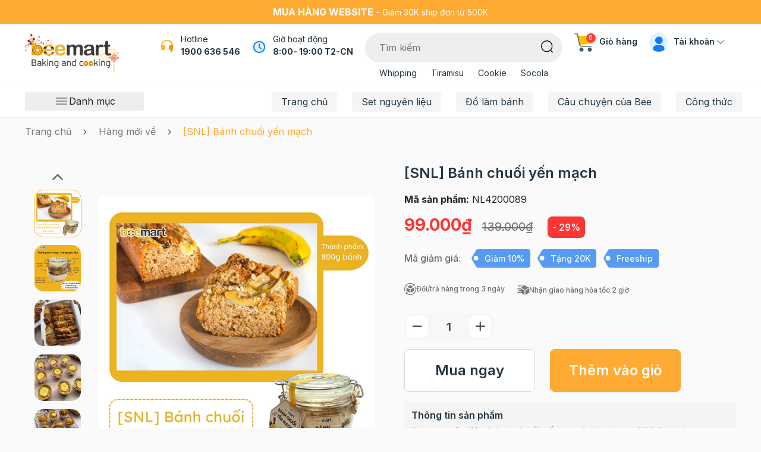

--- FILE ---
content_type: text/html; charset=utf-8
request_url: https://www.google.com/recaptcha/api2/anchor?ar=1&k=6Ldtu4IUAAAAAMQzG1gCw3wFlx_GytlZyLrXcsuK&co=aHR0cHM6Ly93d3cuYmVlbWFydC52bjo0NDM.&hl=en&v=PoyoqOPhxBO7pBk68S4YbpHZ&size=invisible&anchor-ms=20000&execute-ms=30000&cb=8mv0yg4ithxq
body_size: 48700
content:
<!DOCTYPE HTML><html dir="ltr" lang="en"><head><meta http-equiv="Content-Type" content="text/html; charset=UTF-8">
<meta http-equiv="X-UA-Compatible" content="IE=edge">
<title>reCAPTCHA</title>
<style type="text/css">
/* cyrillic-ext */
@font-face {
  font-family: 'Roboto';
  font-style: normal;
  font-weight: 400;
  font-stretch: 100%;
  src: url(//fonts.gstatic.com/s/roboto/v48/KFO7CnqEu92Fr1ME7kSn66aGLdTylUAMa3GUBHMdazTgWw.woff2) format('woff2');
  unicode-range: U+0460-052F, U+1C80-1C8A, U+20B4, U+2DE0-2DFF, U+A640-A69F, U+FE2E-FE2F;
}
/* cyrillic */
@font-face {
  font-family: 'Roboto';
  font-style: normal;
  font-weight: 400;
  font-stretch: 100%;
  src: url(//fonts.gstatic.com/s/roboto/v48/KFO7CnqEu92Fr1ME7kSn66aGLdTylUAMa3iUBHMdazTgWw.woff2) format('woff2');
  unicode-range: U+0301, U+0400-045F, U+0490-0491, U+04B0-04B1, U+2116;
}
/* greek-ext */
@font-face {
  font-family: 'Roboto';
  font-style: normal;
  font-weight: 400;
  font-stretch: 100%;
  src: url(//fonts.gstatic.com/s/roboto/v48/KFO7CnqEu92Fr1ME7kSn66aGLdTylUAMa3CUBHMdazTgWw.woff2) format('woff2');
  unicode-range: U+1F00-1FFF;
}
/* greek */
@font-face {
  font-family: 'Roboto';
  font-style: normal;
  font-weight: 400;
  font-stretch: 100%;
  src: url(//fonts.gstatic.com/s/roboto/v48/KFO7CnqEu92Fr1ME7kSn66aGLdTylUAMa3-UBHMdazTgWw.woff2) format('woff2');
  unicode-range: U+0370-0377, U+037A-037F, U+0384-038A, U+038C, U+038E-03A1, U+03A3-03FF;
}
/* math */
@font-face {
  font-family: 'Roboto';
  font-style: normal;
  font-weight: 400;
  font-stretch: 100%;
  src: url(//fonts.gstatic.com/s/roboto/v48/KFO7CnqEu92Fr1ME7kSn66aGLdTylUAMawCUBHMdazTgWw.woff2) format('woff2');
  unicode-range: U+0302-0303, U+0305, U+0307-0308, U+0310, U+0312, U+0315, U+031A, U+0326-0327, U+032C, U+032F-0330, U+0332-0333, U+0338, U+033A, U+0346, U+034D, U+0391-03A1, U+03A3-03A9, U+03B1-03C9, U+03D1, U+03D5-03D6, U+03F0-03F1, U+03F4-03F5, U+2016-2017, U+2034-2038, U+203C, U+2040, U+2043, U+2047, U+2050, U+2057, U+205F, U+2070-2071, U+2074-208E, U+2090-209C, U+20D0-20DC, U+20E1, U+20E5-20EF, U+2100-2112, U+2114-2115, U+2117-2121, U+2123-214F, U+2190, U+2192, U+2194-21AE, U+21B0-21E5, U+21F1-21F2, U+21F4-2211, U+2213-2214, U+2216-22FF, U+2308-230B, U+2310, U+2319, U+231C-2321, U+2336-237A, U+237C, U+2395, U+239B-23B7, U+23D0, U+23DC-23E1, U+2474-2475, U+25AF, U+25B3, U+25B7, U+25BD, U+25C1, U+25CA, U+25CC, U+25FB, U+266D-266F, U+27C0-27FF, U+2900-2AFF, U+2B0E-2B11, U+2B30-2B4C, U+2BFE, U+3030, U+FF5B, U+FF5D, U+1D400-1D7FF, U+1EE00-1EEFF;
}
/* symbols */
@font-face {
  font-family: 'Roboto';
  font-style: normal;
  font-weight: 400;
  font-stretch: 100%;
  src: url(//fonts.gstatic.com/s/roboto/v48/KFO7CnqEu92Fr1ME7kSn66aGLdTylUAMaxKUBHMdazTgWw.woff2) format('woff2');
  unicode-range: U+0001-000C, U+000E-001F, U+007F-009F, U+20DD-20E0, U+20E2-20E4, U+2150-218F, U+2190, U+2192, U+2194-2199, U+21AF, U+21E6-21F0, U+21F3, U+2218-2219, U+2299, U+22C4-22C6, U+2300-243F, U+2440-244A, U+2460-24FF, U+25A0-27BF, U+2800-28FF, U+2921-2922, U+2981, U+29BF, U+29EB, U+2B00-2BFF, U+4DC0-4DFF, U+FFF9-FFFB, U+10140-1018E, U+10190-1019C, U+101A0, U+101D0-101FD, U+102E0-102FB, U+10E60-10E7E, U+1D2C0-1D2D3, U+1D2E0-1D37F, U+1F000-1F0FF, U+1F100-1F1AD, U+1F1E6-1F1FF, U+1F30D-1F30F, U+1F315, U+1F31C, U+1F31E, U+1F320-1F32C, U+1F336, U+1F378, U+1F37D, U+1F382, U+1F393-1F39F, U+1F3A7-1F3A8, U+1F3AC-1F3AF, U+1F3C2, U+1F3C4-1F3C6, U+1F3CA-1F3CE, U+1F3D4-1F3E0, U+1F3ED, U+1F3F1-1F3F3, U+1F3F5-1F3F7, U+1F408, U+1F415, U+1F41F, U+1F426, U+1F43F, U+1F441-1F442, U+1F444, U+1F446-1F449, U+1F44C-1F44E, U+1F453, U+1F46A, U+1F47D, U+1F4A3, U+1F4B0, U+1F4B3, U+1F4B9, U+1F4BB, U+1F4BF, U+1F4C8-1F4CB, U+1F4D6, U+1F4DA, U+1F4DF, U+1F4E3-1F4E6, U+1F4EA-1F4ED, U+1F4F7, U+1F4F9-1F4FB, U+1F4FD-1F4FE, U+1F503, U+1F507-1F50B, U+1F50D, U+1F512-1F513, U+1F53E-1F54A, U+1F54F-1F5FA, U+1F610, U+1F650-1F67F, U+1F687, U+1F68D, U+1F691, U+1F694, U+1F698, U+1F6AD, U+1F6B2, U+1F6B9-1F6BA, U+1F6BC, U+1F6C6-1F6CF, U+1F6D3-1F6D7, U+1F6E0-1F6EA, U+1F6F0-1F6F3, U+1F6F7-1F6FC, U+1F700-1F7FF, U+1F800-1F80B, U+1F810-1F847, U+1F850-1F859, U+1F860-1F887, U+1F890-1F8AD, U+1F8B0-1F8BB, U+1F8C0-1F8C1, U+1F900-1F90B, U+1F93B, U+1F946, U+1F984, U+1F996, U+1F9E9, U+1FA00-1FA6F, U+1FA70-1FA7C, U+1FA80-1FA89, U+1FA8F-1FAC6, U+1FACE-1FADC, U+1FADF-1FAE9, U+1FAF0-1FAF8, U+1FB00-1FBFF;
}
/* vietnamese */
@font-face {
  font-family: 'Roboto';
  font-style: normal;
  font-weight: 400;
  font-stretch: 100%;
  src: url(//fonts.gstatic.com/s/roboto/v48/KFO7CnqEu92Fr1ME7kSn66aGLdTylUAMa3OUBHMdazTgWw.woff2) format('woff2');
  unicode-range: U+0102-0103, U+0110-0111, U+0128-0129, U+0168-0169, U+01A0-01A1, U+01AF-01B0, U+0300-0301, U+0303-0304, U+0308-0309, U+0323, U+0329, U+1EA0-1EF9, U+20AB;
}
/* latin-ext */
@font-face {
  font-family: 'Roboto';
  font-style: normal;
  font-weight: 400;
  font-stretch: 100%;
  src: url(//fonts.gstatic.com/s/roboto/v48/KFO7CnqEu92Fr1ME7kSn66aGLdTylUAMa3KUBHMdazTgWw.woff2) format('woff2');
  unicode-range: U+0100-02BA, U+02BD-02C5, U+02C7-02CC, U+02CE-02D7, U+02DD-02FF, U+0304, U+0308, U+0329, U+1D00-1DBF, U+1E00-1E9F, U+1EF2-1EFF, U+2020, U+20A0-20AB, U+20AD-20C0, U+2113, U+2C60-2C7F, U+A720-A7FF;
}
/* latin */
@font-face {
  font-family: 'Roboto';
  font-style: normal;
  font-weight: 400;
  font-stretch: 100%;
  src: url(//fonts.gstatic.com/s/roboto/v48/KFO7CnqEu92Fr1ME7kSn66aGLdTylUAMa3yUBHMdazQ.woff2) format('woff2');
  unicode-range: U+0000-00FF, U+0131, U+0152-0153, U+02BB-02BC, U+02C6, U+02DA, U+02DC, U+0304, U+0308, U+0329, U+2000-206F, U+20AC, U+2122, U+2191, U+2193, U+2212, U+2215, U+FEFF, U+FFFD;
}
/* cyrillic-ext */
@font-face {
  font-family: 'Roboto';
  font-style: normal;
  font-weight: 500;
  font-stretch: 100%;
  src: url(//fonts.gstatic.com/s/roboto/v48/KFO7CnqEu92Fr1ME7kSn66aGLdTylUAMa3GUBHMdazTgWw.woff2) format('woff2');
  unicode-range: U+0460-052F, U+1C80-1C8A, U+20B4, U+2DE0-2DFF, U+A640-A69F, U+FE2E-FE2F;
}
/* cyrillic */
@font-face {
  font-family: 'Roboto';
  font-style: normal;
  font-weight: 500;
  font-stretch: 100%;
  src: url(//fonts.gstatic.com/s/roboto/v48/KFO7CnqEu92Fr1ME7kSn66aGLdTylUAMa3iUBHMdazTgWw.woff2) format('woff2');
  unicode-range: U+0301, U+0400-045F, U+0490-0491, U+04B0-04B1, U+2116;
}
/* greek-ext */
@font-face {
  font-family: 'Roboto';
  font-style: normal;
  font-weight: 500;
  font-stretch: 100%;
  src: url(//fonts.gstatic.com/s/roboto/v48/KFO7CnqEu92Fr1ME7kSn66aGLdTylUAMa3CUBHMdazTgWw.woff2) format('woff2');
  unicode-range: U+1F00-1FFF;
}
/* greek */
@font-face {
  font-family: 'Roboto';
  font-style: normal;
  font-weight: 500;
  font-stretch: 100%;
  src: url(//fonts.gstatic.com/s/roboto/v48/KFO7CnqEu92Fr1ME7kSn66aGLdTylUAMa3-UBHMdazTgWw.woff2) format('woff2');
  unicode-range: U+0370-0377, U+037A-037F, U+0384-038A, U+038C, U+038E-03A1, U+03A3-03FF;
}
/* math */
@font-face {
  font-family: 'Roboto';
  font-style: normal;
  font-weight: 500;
  font-stretch: 100%;
  src: url(//fonts.gstatic.com/s/roboto/v48/KFO7CnqEu92Fr1ME7kSn66aGLdTylUAMawCUBHMdazTgWw.woff2) format('woff2');
  unicode-range: U+0302-0303, U+0305, U+0307-0308, U+0310, U+0312, U+0315, U+031A, U+0326-0327, U+032C, U+032F-0330, U+0332-0333, U+0338, U+033A, U+0346, U+034D, U+0391-03A1, U+03A3-03A9, U+03B1-03C9, U+03D1, U+03D5-03D6, U+03F0-03F1, U+03F4-03F5, U+2016-2017, U+2034-2038, U+203C, U+2040, U+2043, U+2047, U+2050, U+2057, U+205F, U+2070-2071, U+2074-208E, U+2090-209C, U+20D0-20DC, U+20E1, U+20E5-20EF, U+2100-2112, U+2114-2115, U+2117-2121, U+2123-214F, U+2190, U+2192, U+2194-21AE, U+21B0-21E5, U+21F1-21F2, U+21F4-2211, U+2213-2214, U+2216-22FF, U+2308-230B, U+2310, U+2319, U+231C-2321, U+2336-237A, U+237C, U+2395, U+239B-23B7, U+23D0, U+23DC-23E1, U+2474-2475, U+25AF, U+25B3, U+25B7, U+25BD, U+25C1, U+25CA, U+25CC, U+25FB, U+266D-266F, U+27C0-27FF, U+2900-2AFF, U+2B0E-2B11, U+2B30-2B4C, U+2BFE, U+3030, U+FF5B, U+FF5D, U+1D400-1D7FF, U+1EE00-1EEFF;
}
/* symbols */
@font-face {
  font-family: 'Roboto';
  font-style: normal;
  font-weight: 500;
  font-stretch: 100%;
  src: url(//fonts.gstatic.com/s/roboto/v48/KFO7CnqEu92Fr1ME7kSn66aGLdTylUAMaxKUBHMdazTgWw.woff2) format('woff2');
  unicode-range: U+0001-000C, U+000E-001F, U+007F-009F, U+20DD-20E0, U+20E2-20E4, U+2150-218F, U+2190, U+2192, U+2194-2199, U+21AF, U+21E6-21F0, U+21F3, U+2218-2219, U+2299, U+22C4-22C6, U+2300-243F, U+2440-244A, U+2460-24FF, U+25A0-27BF, U+2800-28FF, U+2921-2922, U+2981, U+29BF, U+29EB, U+2B00-2BFF, U+4DC0-4DFF, U+FFF9-FFFB, U+10140-1018E, U+10190-1019C, U+101A0, U+101D0-101FD, U+102E0-102FB, U+10E60-10E7E, U+1D2C0-1D2D3, U+1D2E0-1D37F, U+1F000-1F0FF, U+1F100-1F1AD, U+1F1E6-1F1FF, U+1F30D-1F30F, U+1F315, U+1F31C, U+1F31E, U+1F320-1F32C, U+1F336, U+1F378, U+1F37D, U+1F382, U+1F393-1F39F, U+1F3A7-1F3A8, U+1F3AC-1F3AF, U+1F3C2, U+1F3C4-1F3C6, U+1F3CA-1F3CE, U+1F3D4-1F3E0, U+1F3ED, U+1F3F1-1F3F3, U+1F3F5-1F3F7, U+1F408, U+1F415, U+1F41F, U+1F426, U+1F43F, U+1F441-1F442, U+1F444, U+1F446-1F449, U+1F44C-1F44E, U+1F453, U+1F46A, U+1F47D, U+1F4A3, U+1F4B0, U+1F4B3, U+1F4B9, U+1F4BB, U+1F4BF, U+1F4C8-1F4CB, U+1F4D6, U+1F4DA, U+1F4DF, U+1F4E3-1F4E6, U+1F4EA-1F4ED, U+1F4F7, U+1F4F9-1F4FB, U+1F4FD-1F4FE, U+1F503, U+1F507-1F50B, U+1F50D, U+1F512-1F513, U+1F53E-1F54A, U+1F54F-1F5FA, U+1F610, U+1F650-1F67F, U+1F687, U+1F68D, U+1F691, U+1F694, U+1F698, U+1F6AD, U+1F6B2, U+1F6B9-1F6BA, U+1F6BC, U+1F6C6-1F6CF, U+1F6D3-1F6D7, U+1F6E0-1F6EA, U+1F6F0-1F6F3, U+1F6F7-1F6FC, U+1F700-1F7FF, U+1F800-1F80B, U+1F810-1F847, U+1F850-1F859, U+1F860-1F887, U+1F890-1F8AD, U+1F8B0-1F8BB, U+1F8C0-1F8C1, U+1F900-1F90B, U+1F93B, U+1F946, U+1F984, U+1F996, U+1F9E9, U+1FA00-1FA6F, U+1FA70-1FA7C, U+1FA80-1FA89, U+1FA8F-1FAC6, U+1FACE-1FADC, U+1FADF-1FAE9, U+1FAF0-1FAF8, U+1FB00-1FBFF;
}
/* vietnamese */
@font-face {
  font-family: 'Roboto';
  font-style: normal;
  font-weight: 500;
  font-stretch: 100%;
  src: url(//fonts.gstatic.com/s/roboto/v48/KFO7CnqEu92Fr1ME7kSn66aGLdTylUAMa3OUBHMdazTgWw.woff2) format('woff2');
  unicode-range: U+0102-0103, U+0110-0111, U+0128-0129, U+0168-0169, U+01A0-01A1, U+01AF-01B0, U+0300-0301, U+0303-0304, U+0308-0309, U+0323, U+0329, U+1EA0-1EF9, U+20AB;
}
/* latin-ext */
@font-face {
  font-family: 'Roboto';
  font-style: normal;
  font-weight: 500;
  font-stretch: 100%;
  src: url(//fonts.gstatic.com/s/roboto/v48/KFO7CnqEu92Fr1ME7kSn66aGLdTylUAMa3KUBHMdazTgWw.woff2) format('woff2');
  unicode-range: U+0100-02BA, U+02BD-02C5, U+02C7-02CC, U+02CE-02D7, U+02DD-02FF, U+0304, U+0308, U+0329, U+1D00-1DBF, U+1E00-1E9F, U+1EF2-1EFF, U+2020, U+20A0-20AB, U+20AD-20C0, U+2113, U+2C60-2C7F, U+A720-A7FF;
}
/* latin */
@font-face {
  font-family: 'Roboto';
  font-style: normal;
  font-weight: 500;
  font-stretch: 100%;
  src: url(//fonts.gstatic.com/s/roboto/v48/KFO7CnqEu92Fr1ME7kSn66aGLdTylUAMa3yUBHMdazQ.woff2) format('woff2');
  unicode-range: U+0000-00FF, U+0131, U+0152-0153, U+02BB-02BC, U+02C6, U+02DA, U+02DC, U+0304, U+0308, U+0329, U+2000-206F, U+20AC, U+2122, U+2191, U+2193, U+2212, U+2215, U+FEFF, U+FFFD;
}
/* cyrillic-ext */
@font-face {
  font-family: 'Roboto';
  font-style: normal;
  font-weight: 900;
  font-stretch: 100%;
  src: url(//fonts.gstatic.com/s/roboto/v48/KFO7CnqEu92Fr1ME7kSn66aGLdTylUAMa3GUBHMdazTgWw.woff2) format('woff2');
  unicode-range: U+0460-052F, U+1C80-1C8A, U+20B4, U+2DE0-2DFF, U+A640-A69F, U+FE2E-FE2F;
}
/* cyrillic */
@font-face {
  font-family: 'Roboto';
  font-style: normal;
  font-weight: 900;
  font-stretch: 100%;
  src: url(//fonts.gstatic.com/s/roboto/v48/KFO7CnqEu92Fr1ME7kSn66aGLdTylUAMa3iUBHMdazTgWw.woff2) format('woff2');
  unicode-range: U+0301, U+0400-045F, U+0490-0491, U+04B0-04B1, U+2116;
}
/* greek-ext */
@font-face {
  font-family: 'Roboto';
  font-style: normal;
  font-weight: 900;
  font-stretch: 100%;
  src: url(//fonts.gstatic.com/s/roboto/v48/KFO7CnqEu92Fr1ME7kSn66aGLdTylUAMa3CUBHMdazTgWw.woff2) format('woff2');
  unicode-range: U+1F00-1FFF;
}
/* greek */
@font-face {
  font-family: 'Roboto';
  font-style: normal;
  font-weight: 900;
  font-stretch: 100%;
  src: url(//fonts.gstatic.com/s/roboto/v48/KFO7CnqEu92Fr1ME7kSn66aGLdTylUAMa3-UBHMdazTgWw.woff2) format('woff2');
  unicode-range: U+0370-0377, U+037A-037F, U+0384-038A, U+038C, U+038E-03A1, U+03A3-03FF;
}
/* math */
@font-face {
  font-family: 'Roboto';
  font-style: normal;
  font-weight: 900;
  font-stretch: 100%;
  src: url(//fonts.gstatic.com/s/roboto/v48/KFO7CnqEu92Fr1ME7kSn66aGLdTylUAMawCUBHMdazTgWw.woff2) format('woff2');
  unicode-range: U+0302-0303, U+0305, U+0307-0308, U+0310, U+0312, U+0315, U+031A, U+0326-0327, U+032C, U+032F-0330, U+0332-0333, U+0338, U+033A, U+0346, U+034D, U+0391-03A1, U+03A3-03A9, U+03B1-03C9, U+03D1, U+03D5-03D6, U+03F0-03F1, U+03F4-03F5, U+2016-2017, U+2034-2038, U+203C, U+2040, U+2043, U+2047, U+2050, U+2057, U+205F, U+2070-2071, U+2074-208E, U+2090-209C, U+20D0-20DC, U+20E1, U+20E5-20EF, U+2100-2112, U+2114-2115, U+2117-2121, U+2123-214F, U+2190, U+2192, U+2194-21AE, U+21B0-21E5, U+21F1-21F2, U+21F4-2211, U+2213-2214, U+2216-22FF, U+2308-230B, U+2310, U+2319, U+231C-2321, U+2336-237A, U+237C, U+2395, U+239B-23B7, U+23D0, U+23DC-23E1, U+2474-2475, U+25AF, U+25B3, U+25B7, U+25BD, U+25C1, U+25CA, U+25CC, U+25FB, U+266D-266F, U+27C0-27FF, U+2900-2AFF, U+2B0E-2B11, U+2B30-2B4C, U+2BFE, U+3030, U+FF5B, U+FF5D, U+1D400-1D7FF, U+1EE00-1EEFF;
}
/* symbols */
@font-face {
  font-family: 'Roboto';
  font-style: normal;
  font-weight: 900;
  font-stretch: 100%;
  src: url(//fonts.gstatic.com/s/roboto/v48/KFO7CnqEu92Fr1ME7kSn66aGLdTylUAMaxKUBHMdazTgWw.woff2) format('woff2');
  unicode-range: U+0001-000C, U+000E-001F, U+007F-009F, U+20DD-20E0, U+20E2-20E4, U+2150-218F, U+2190, U+2192, U+2194-2199, U+21AF, U+21E6-21F0, U+21F3, U+2218-2219, U+2299, U+22C4-22C6, U+2300-243F, U+2440-244A, U+2460-24FF, U+25A0-27BF, U+2800-28FF, U+2921-2922, U+2981, U+29BF, U+29EB, U+2B00-2BFF, U+4DC0-4DFF, U+FFF9-FFFB, U+10140-1018E, U+10190-1019C, U+101A0, U+101D0-101FD, U+102E0-102FB, U+10E60-10E7E, U+1D2C0-1D2D3, U+1D2E0-1D37F, U+1F000-1F0FF, U+1F100-1F1AD, U+1F1E6-1F1FF, U+1F30D-1F30F, U+1F315, U+1F31C, U+1F31E, U+1F320-1F32C, U+1F336, U+1F378, U+1F37D, U+1F382, U+1F393-1F39F, U+1F3A7-1F3A8, U+1F3AC-1F3AF, U+1F3C2, U+1F3C4-1F3C6, U+1F3CA-1F3CE, U+1F3D4-1F3E0, U+1F3ED, U+1F3F1-1F3F3, U+1F3F5-1F3F7, U+1F408, U+1F415, U+1F41F, U+1F426, U+1F43F, U+1F441-1F442, U+1F444, U+1F446-1F449, U+1F44C-1F44E, U+1F453, U+1F46A, U+1F47D, U+1F4A3, U+1F4B0, U+1F4B3, U+1F4B9, U+1F4BB, U+1F4BF, U+1F4C8-1F4CB, U+1F4D6, U+1F4DA, U+1F4DF, U+1F4E3-1F4E6, U+1F4EA-1F4ED, U+1F4F7, U+1F4F9-1F4FB, U+1F4FD-1F4FE, U+1F503, U+1F507-1F50B, U+1F50D, U+1F512-1F513, U+1F53E-1F54A, U+1F54F-1F5FA, U+1F610, U+1F650-1F67F, U+1F687, U+1F68D, U+1F691, U+1F694, U+1F698, U+1F6AD, U+1F6B2, U+1F6B9-1F6BA, U+1F6BC, U+1F6C6-1F6CF, U+1F6D3-1F6D7, U+1F6E0-1F6EA, U+1F6F0-1F6F3, U+1F6F7-1F6FC, U+1F700-1F7FF, U+1F800-1F80B, U+1F810-1F847, U+1F850-1F859, U+1F860-1F887, U+1F890-1F8AD, U+1F8B0-1F8BB, U+1F8C0-1F8C1, U+1F900-1F90B, U+1F93B, U+1F946, U+1F984, U+1F996, U+1F9E9, U+1FA00-1FA6F, U+1FA70-1FA7C, U+1FA80-1FA89, U+1FA8F-1FAC6, U+1FACE-1FADC, U+1FADF-1FAE9, U+1FAF0-1FAF8, U+1FB00-1FBFF;
}
/* vietnamese */
@font-face {
  font-family: 'Roboto';
  font-style: normal;
  font-weight: 900;
  font-stretch: 100%;
  src: url(//fonts.gstatic.com/s/roboto/v48/KFO7CnqEu92Fr1ME7kSn66aGLdTylUAMa3OUBHMdazTgWw.woff2) format('woff2');
  unicode-range: U+0102-0103, U+0110-0111, U+0128-0129, U+0168-0169, U+01A0-01A1, U+01AF-01B0, U+0300-0301, U+0303-0304, U+0308-0309, U+0323, U+0329, U+1EA0-1EF9, U+20AB;
}
/* latin-ext */
@font-face {
  font-family: 'Roboto';
  font-style: normal;
  font-weight: 900;
  font-stretch: 100%;
  src: url(//fonts.gstatic.com/s/roboto/v48/KFO7CnqEu92Fr1ME7kSn66aGLdTylUAMa3KUBHMdazTgWw.woff2) format('woff2');
  unicode-range: U+0100-02BA, U+02BD-02C5, U+02C7-02CC, U+02CE-02D7, U+02DD-02FF, U+0304, U+0308, U+0329, U+1D00-1DBF, U+1E00-1E9F, U+1EF2-1EFF, U+2020, U+20A0-20AB, U+20AD-20C0, U+2113, U+2C60-2C7F, U+A720-A7FF;
}
/* latin */
@font-face {
  font-family: 'Roboto';
  font-style: normal;
  font-weight: 900;
  font-stretch: 100%;
  src: url(//fonts.gstatic.com/s/roboto/v48/KFO7CnqEu92Fr1ME7kSn66aGLdTylUAMa3yUBHMdazQ.woff2) format('woff2');
  unicode-range: U+0000-00FF, U+0131, U+0152-0153, U+02BB-02BC, U+02C6, U+02DA, U+02DC, U+0304, U+0308, U+0329, U+2000-206F, U+20AC, U+2122, U+2191, U+2193, U+2212, U+2215, U+FEFF, U+FFFD;
}

</style>
<link rel="stylesheet" type="text/css" href="https://www.gstatic.com/recaptcha/releases/PoyoqOPhxBO7pBk68S4YbpHZ/styles__ltr.css">
<script nonce="WCYOlwSgU5Uly3hSYmOc2Q" type="text/javascript">window['__recaptcha_api'] = 'https://www.google.com/recaptcha/api2/';</script>
<script type="text/javascript" src="https://www.gstatic.com/recaptcha/releases/PoyoqOPhxBO7pBk68S4YbpHZ/recaptcha__en.js" nonce="WCYOlwSgU5Uly3hSYmOc2Q">
      
    </script></head>
<body><div id="rc-anchor-alert" class="rc-anchor-alert"></div>
<input type="hidden" id="recaptcha-token" value="[base64]">
<script type="text/javascript" nonce="WCYOlwSgU5Uly3hSYmOc2Q">
      recaptcha.anchor.Main.init("[\x22ainput\x22,[\x22bgdata\x22,\x22\x22,\[base64]/[base64]/MjU1Ong/[base64]/[base64]/[base64]/[base64]/[base64]/[base64]/[base64]/[base64]/[base64]/[base64]/[base64]/[base64]/[base64]/[base64]/[base64]\\u003d\x22,\[base64]\\u003d\\u003d\x22,\x22ZBIHfcK7AFLCq2ggwo0EK8Onw40GwrVpJXRKJwYyw5AzM8Kdw5HDuT8fQBLCgMKqaFTCpsOkw7N0JRpjJk7Dg1bCksKJw43DqcKgEsO7w4oiw7jCm8KtI8ONfsOkE11gw4RqMsOJwox/w5vChm/[base64]/[base64]/Cg0/[base64]/Dl8Osw6zDl2Idw5/[base64]/CrsK6MSDDtsK4w7Y3Q8ORwr5zw44Xw6vCrsOsKcKTCUc1bcKtcRHDgMKqGldNwpgJwopBUMO0bMKkTy9Mw5www4XCssK7fhTDkcOgwozDkUcQNcOZTEU1B8O8DBLCt8O4VsKuRMKcKgrCjizCgsKWWXwGEjJ5wqQXby0tw7PCg1bCmRTDoSXCtylXPMOsM20/[base64]/woppVMK4Q8OvfgV2wqzDgh3CkMKZw49QdUBfbREAw6fDnsOuw4/CncOqU0HCoW9tU8KHw4EWWMOpw6XCvgsAw4bCtMKBIAoAwokmecKrMMKlw4kJK1zDqT1gZ8KsXy/CmcKVX8OefVXDhizDqcOufgYWw6REw6jChCnCnA3CjjPClcOew5TCqMKfY8Orw7NFAcOSw48QwoRVc8OpDQHDhAMvwqzDi8Kyw4vDmU/CrVjCtBdrDcOETcKMMifDjsOrw55tw48GVxzCgQjChcKEwo7CqMK8wp7DqsK1wqDCoV/DrgQsAAXCnABLw6fDhsOTDk8NPiddw7/Cm8Orw7cYRcObY8OmIHEywrfDgcOqwp/CqcKZSR7ClsKIw6lRw4HCgTIcK8Kqw4pCCT3Ds8OALsOTF3/[base64]/BMOxZHnCqHbClzclw6hFflnCu8KUwpXCtcO1w73DgMOzw7clwrBEwqzCosK7wrPCqsOdwr9xw7fCtRvCvWhSwpPDlsKvw7zDr8OdwqrDtMKTVEnCvMK3WU0oDsKIMcKnDyXCv8KFw5Fjw5HCusOEwr/DjxkbYsOVG8Kywr7CscO+KwvCo0Btw6PCqMOhwpnDq8KGw5Q7w7cXw6fDrsOuw6nDp8K9KMKTbC/Dl8KWL8KNCETDgsOiTn/[base64]/DlcKJc8OMw61LOT3ChQLCgh3CuG4hVDHCsGrDjMO2MlMgw487w4jCiVwuGgcAYMK4MR/CscO5ZcOOwq9oGcOsw5Zww6XDkcOKw5EYw5IUw69DfsKFw7Y1Il/CiXlSwpEkw67ChcOCMyg7SMO4SyvDlFLCiAdjKWwywrZCwqzCjijDowbDl3dvwqvCl3/Dl3x8w4guwr/ClnTDi8Kqw6BkAgwrGcKkw73CnMOPw5DDsMOQwrnCkkF+KcO8w4JewpDDpMKKdxZ0wr/DlRM7IcOrwqTDpsOFKsOlwp1pK8OMLsKqanNWw68GHsOqwoDDvxDCvMORQjQWMBIaw73CvyNRworDn0VNGcKYwqdlRMOhw4TDiBPDu8OCwrDDkFJtdRjCssKSHWfDp1B4HD/DjMOYwozCn8OqwrDCviDCn8KadBjCvcKMwrYLw6rDumhiw6UHW8KLbcK/wpbDoMKoJVs6w63ChABWQC1cbMKcw4FtY8OwwoXCvH7DjT9ZbsOuOBvCtMO3wpLDmMK6wqfDvkMEdRoMbiR+O8KJw7ddSXXDkcKQJsKxYTrDkSnCvz7Cj8Ofw7HCojHCq8KZwqDCt8OzE8OJNsO5PlfCj04uasK0w6zCl8KxwpPDqMK4w7l/woFww5/DkcK/ScOJwpnCp0vDucKfYXjCgMOfwpIEZRvCqsKuccO+DcKHwqDCqcO6ekjCklzDqcKpw68Jwqxuw4tCdnw1AkkvwoHCnhrCqRx8ZSRVw4kjeRV9HsOiZnJXw6wzSi4fwrEedMKRa8KycCfClGbDl8KDw4bDgUbCpsOmJho3OELCkMKlwq7DncKlRsOBGMOSw6/DtHPDpMKDX2bCp8K4CcOOwqXDnsOIfzvCmifDlz3DosOQecOMaMOPd8OBwqUJNcOFwo/CgsOrWwfCngwAwrXCnnMkwo1iw5TDrcKBwrEOLsOowrzDlE3DqHvDhcKCNnYnesO3w6/DiMKYFUtXw6fCpcKowrFkGsOVw6/DvnZSw5PDlxJqwqzDlzcIwoVWG8KdwrUqw51Oc8Ogen7CvitGYcK2woXCjsKRw7nClMOyw7A+TCjCssOWwrTCnAVResOaw6M9ZsOvw6NjS8O3w5zCgwpAwodFwpbCkj1tLcOSwq/Dg8OBL8KxwrbDlMKnasKwwr/CiTRQWHRdSyvCoMO9w5BWN8OnDy0Jw7fDi2fCoDXDnw4WN8OHw5kCfcKTwo8yw6XDu8OyNEfDmcKJUV7CkGnCv8OAIcOAw6HCl3gwwovDhcOdw47Dm8Ksw6DCowI7X8O8f15Xw57CnsKBworDlcOQworDqMKBwrcXw6R/[base64]/[base64]/bmhRw7rCg2PDmi/Cqw7CrcKPMAo6WlhDw58HwrF2fMOfw6glOyfCvMK/[base64]/CsiLCqMKqwoLDiBLCkmzDscOLwr0Sw5xlwodXa8OMw4jDlXISAMKrwpNDTcOrZcOzTsKILwd5MsO0KMOpOXscZE9ww5Nsw4bDrHYYQcKkGWhSwqZsEkrCvgXDgsKlwqUKwpTCt8K2wovDsSLCu2Z/wrRyesOKw4JMwqTDkcOBD8KQw6DCvCBZw6IaLMKpw6ELTkU+w4bDj8KsBMOlw7oUUyzChcOBY8K1w5DCpMOUw7t5K8O/wq7CsMO9c8KRdDnDicOQwoLCjzrDtjTCvMKnwqPCucORQsOZwpPCpMO0fGTDqU/DlAPDvMOfwqJuwp/DqSoCw453wpBQHMKswpPDt1DCosKtZcKAKzJCMMKbGxbCmsO3EzlhOsKeKMK/[base64]/[base64]/CmcKlOMKpw4nCgsOCw7V/[base64]/CoWYFw6wyw7Alw6QAw6DCtR/Cg24LwoTDrD3CrcOIQDkmw5p8w6YWwqUXPcO0wrMoB8KuwpTCh8KjdMKXfQh3w7bCl8OfDDZtRlPCvcKxwoPCnCTDmATCrMKQOC/Ci8ODw6nDtjoaccOrwpcjTXhJf8Orw4LDpznDhUw6wrR/TcKEbhhDwqbDgMOfb1UzWAbDjsK8DkDCpwfCqsK4YsO6dWQzwoB7VMKswqHCrRdGAMOgNcKFI0/[base64]/woLDkFzDoAZlw7/DmQ7CpMKzwoMQUsKcw5MXwqYrwpHDj8Okw7XDq8KlOMOlKwtSAcKPECE1eMK4w7vDnAPClcOWwo/[base64]/Dt1TCnX3DosKOwp7Ch8KawoVaWMOswpLDsXEHOhvCrgoVwqI/wqQ2wqbCsw3DrMO/[base64]/DrMOZw7XDnEVJEBpKExpzLQjChcOrw6LCu8OeUAxjUynCtMKZeWJLw4UKYUR9wqd6eWkLNcKPw4zChDcfTsObecOdUsKYw55iw6zDvEhgw67DgMODTMKPNsKQJcOawrICcz/CnkTCucK5QcKLJATDmUl0KyZzwqUvw6nCisKRw45VYMO7wq9Tw5PCgAhhwoXDkCnDocO1Ny9Cw6NWUERxw57CpknDtcKCC8K/UQUpX8ONwpfCgR3Cj8KmAcKFw7vCsgPCvV5mJ8O0fW3CiMKuw5oDwq3DoFzCllJ7wqVycS7Dk8KCAcOkw5/DoStMRHF5RMKhZ8K3LSHCqMOAE8KTw7NPX8KnwqlQYcKEwpokcnLDjsOjw7/[base64]/ClilWwoLDp8Kdw5cYw45RDcK1wqEnDsK9w6kUw4/DrcOHR8KXw7jDncOGW8KbI8KmW8K3JCnCr1TDlzlOwqHCtzBdPULCo8OXD8OAw7drw7QwSsO9wq3DmcKUZA/CjXVjw73DnxzDsGIswoZ0w7vCm1EHcSYiw4PDv2sXwoHDlsKKw40Vwps5w7PCmMOySA8jECrDqWtPHMO8e8OPMmzDj8OnSnIlw7/[base64]/[base64]/Ci3lyw7ckwonChMOcwrXDtljDuMOcLMORw7/CmBYnw6zCmE7DqE1lY1fDohFxwoYwJcOdw40Gw696wrkDw5tiw7NLM8KCw6wSw5LDphkhNwrCtcKAScOeHMOHwoo3IsOvfQHCnkM6wpnCqzfDv2Rrwq49w4cWGwcbJi7Dom3Dr8O4HsOwXTrDg8K2wpJvHRZPw7rCoMKPR3/DrjNTwqzDpMKHwpTCkMKoQMKMYBtURwl7wokMwqBrw6t3wpHCpFPDvlfCpwdyw4/DrWwMw4poQXlxw5zCrB/DmMKaNTB/PWbDgWPCq8KINE7Cg8Odw7dOITJZwrITd8KID8Orwq9Vw6gFZsOBQ8Knwqt1wp3CpkvChMKtw4wIRMKqw7x+c3bCr1xxJcO/cMOiDMOEecKHNGPDkRXCjFLDqifCsWzDoMO2wqsRwoB1w5XCn8KHwrbDl2k/w4tIGsK0w5vCicKswpHCmEpkNsKBW8Oow7obOyfDp8OswpBVP8KIT8O1Fm3DlsKBw6BATkV6QTPCpSjDpsKwGy3Du0AowpbCizbCj0/[base64]/DlMOwwojDsVsNRAbDvhonwrnCtD7DiwoYw4UlDsK5wpfDqMOsw7HCj8OcJ3TDrSIfw4DCrsOSJ8OBwqoLw5LCnB7DpgPDgQDCqVNAeMOqZD3DgzNDw5zDrn4cwoA/w5wwAhjDrcOmEsOAD8Krc8KKR8KVX8KBbiJOe8KzUcOyEhhCw4jDmS/CiCrCrgfCp3bDmFtKw7AAFsOyYCJVwrHDsHV7Dl/ChGEewpDDklPDoMK9w47CpWY9wpbCkRwpw57DvMOIwqjCtcKzLFrDg8KzKmVYwoE2wpEaw7jDsUjDrznDmycXQMKPw7IlS8KhwpA3awHDjsOjIiRHd8Obw7TCtV7CrC0xV0Iqw7LDq8KKW8OKwp9zwp1nw4VZw4NkLcKqw6LDnsOfFA3DlMO5wq/Dg8Ova3XCkMKLwrLCgmvDhGvDr8ObZh85ZMKuw5Jow6XDrFPDhMKeDMKrYg3DuGnDiMOyM8OedEIPw7kGUcOLwpBdMsO7CA8cwobCk8O8wodewqoZdEHDo08MwqDDn8OKwozDpMOewqkGDmDDqcK4MC04wp/ClsKLHD4YM8O1wp7CgRHDlMOCW3UewqzCnsK7f8OITlXCpMO3w6bDgcKYw5HDlj1NwqZoAwx1w5gWSWsUDSLDlMOlOGjCg0nCgUHDo8OGBEHClMKgMS/DgHDChWdhIcOPwozCrm/DvnMgEVzDtnTDtcKEwpgmClUQNsOPUMKrwrLClsOWAwTClEfDkcOSCMKDwpjClsKpI2LDtVDCnCNyw7/DtsOCOMOUIARuIz3CucKCHMKBG8OCVmbCj8K2K8KwTQfDtj7DjMOmH8Khw7VIwozCiMKNwrDDrQoPIHfDqzUowrLCt8O8VsK3wpHDnQXCusKFw6nDvMKnPhvCrsOGJEEyw5kuAEXCvMOTw6vDlsOWMlVGw6Ikw5/DkF5Sw7MjdFjCk3hnw4LCh17DpxHCpMKOEWLDuMKAwrbCjcK9w4IwUR1Xw68YS8O3Y8OFAUvCu8K/w7bCicOnP8KXwrgnBMOmw5nCpcKsw6xTBcKSRMK8UhnDusOowr4/[base64]/CpcOowqZpLCVTcsONcgvCiV8gwqE+w4rCiwbCvynDvsKNw7AJwrfDmGrCtcKTw4fCgQXDhMKMSMOrw44KRG3Cr8KsaA8rwrxEw7bCgsKywr7CocO4dsKlwq5ffWHDssO+V8KBbMO1bsOFwpfCmS3Cr8OFw6jCukxYHWU/w5dfYTLCisKaL3ZaGmZ1w5tXw6/CiMO7LDPCrMOzEWbDosOLw4zCgVPCi8K1ZMKnKsK4wrMQwq4Aw7nDjw/CrV7CkMKOw7hFX1l0PcK7wrTDnV/DmMKNATDDjyUwwpjDocOiwqocw7/[base64]/YsKww73Cun0LBGvCtwwIFEdMw6vDvHfCnMOuwp3DiCtrYMOcOCvDlXPDpQjDjAzDhRfDkcKRw4/[base64]/DgMKfw4bCuh3CjWPCihLDuz3DuMOVwqHDtMKOwppcDTUjHWBFYFDCrSXDjcO1w6vDtcKqZ8KDw6hzOxnCuFIKazzDhxRqUMO7P8KNOTHCnlDDpgjClV7DnQPCvMO/JX9vw5/DhcOdBUXCgMKjasOrwpNTwqbDt8O8wonDr8O6w4LDrsO0OMKHVF3DnsKFVDIxw7bDmirCpsKPD8KmwoZwwqLCj8OKw5MMwqHDlW46GsOtwoQXAX0bSkM7FmoudMOaw4FjWSzDj2XCqSAQG2/[base64]/FcOdTsOOwoHCvjXCtcKxw7l6S8KWwqzCl8KpEG0twqzCiXXCtsOyw7srwps8YsKCPMOzXcOIZStDwrp5IcKwwpTCol/CtCNowp3CjsKlGsOyw6ciRsKwY2ALwrlzw4IBY8KEGcKLf8OCX2l9wpbCpcOyDVUOSFNTEkJSd07DpCcDEMOzYcOzwp/Dn8KxTjlrd8ONF3sgX8ORw4PDgDpGwqFOfQ7CnhItcH/Cn8O8w7/[base64]/CtcOPwq7CmiMgXcOew7zCvBRZwqnDp8KGw7vDnsOjwrTDqMOQE8OGw5fCoWbDrVLDkxQQw59ywonCuB52wrLDoMK2w4DDpj12Gw1aDsKrSsKheMO1eMKLSShgwo5iw74uwp1/AwvDiCoKFsKjDcK9w7wcwqjDhsKuSWrCm0Agw5cZwoTDhUxKwr48wr0DFxrDmVBfe19aw4bChsOZGMKzGW/DmMOlw4RPw6jDksOhP8KHw6olw6AXEjEUwqJrClTCmjXCu3rDh3PDtRjDhkllw4nCtT7DtcO9w6TCvCjCtcO+bwZAwoBww5cDwr/[base64]/DjA8mGz/DjMKHEMKywpnCvULCjcKXwrJcw7TCl3zCpkPCmMKpdcOVw6cdVsO1w5rDp8O5w41vwqjDiEzDryEyUS0MSHEZWsKWbXHDlX3DoMKKwoLCnMOew5s0wrPCgwRCwohkwpTDusOadEwxNsKJWsO4UcOgwrTDmcOdwrnCjH3DjgYhFMOqK8K7VMKdIMORw6rDs0g/w6fCoFthwqkWw6MXw5/Dg8KfwqXDj0nCtGTDmMODPy7DiznCrsKcBlZDw4A0w7LDhsOKw6p4HgTCqsOHAUJBCU0THsOswrl4w7h+CB4ew7JQwqPCosONw5fDqsOWwqxqTcKiw5BTw43Dq8OGw6xVFsOoAgLCjMOXwoVtKsKYw6bCqsOLasK/w4Imw7V1w5Q0woHDncKjw70mwo7CoGbDkloHw5/Du03CsBZ5TXPCn3rDl8O6w7jCqzHCoMO3w4vCg33DtsO+U8Ogw7rCvsOUOzhOwo/[base64]/wpBtEyXDlXRqwpvCqyYkGHnChMKcw7LDnigVZ8Kbw4A4w5zCnsK4wpzDusOIJsKFwrYCeMO3UsKeTMOiPWkxwrzCqMKiLMKRPQBbSMOzR2rDs8O4w4N+ZTnDiFHCggbCvMOJw7vDnCvCnBTCj8Omwqs9w7J1wqYVw6jDp8O+wpPComRrw7dTfS/CnsKAwqhQcVAse2NZamDDh8KLVw4dOgRCTMO+KcKWJ8K7aB3CisOMNRLDrsKrJ8KRw67DtAB5IxYwwoYXZcOXwrPDlTNFKsKOaTTDpMOkwrxDw68Re8OaKTjCqAfCrCgdw7A8w4fDq8KKw43CrX0eK0lxQcOpO8OgJsK3w4zDsA91wovCpsOZdjM3W8O/W8OHwp/DpMOZMhvDjsKpw5o7woBwRSTDmsKBYwXChVVpw4XCmMKMS8K6wpzCv0sYw7rDpcOEHsOJAMOtwrIJKE3CsxI3aWkCwrTDqTY7AsKlw5DCohbDs8OGwqASLBnCuk/CnMO6w5ZWK1lswq8HEmzDvQvCmMObfx0ewrLDkB4AVX8FKh8wSE/DjhlMwoIpw54ecsOFwo1QL8OcTMKtw5d9w5QUIAN6wrnCrWNkw5sqBcOlw5oiw5rDq1DCpWxeeMOzw5RWwpdnZcKTwoXDvSnDiwTDrcKJwr/Ds3pqRDdMw7fCtxkyw63CgBfCmUzCh0M5woRFdcKQw70QwpNAwqA1HMKhwpDCmcKew5keYEDDnsOCLwYqOsKvbsOKKwfDmcOdKMK8CSstXsKeX0HCncOZw53DhcO7LC3DnMOIw43DhcOoIBA/w7PCukvCgGQ7w6oJPcKDw4QSwrwQW8K6wpvCugrCp0ABwo3CtMKXMnbDisO1w4soecKLIAzCkX/CtcOGw4bCnBjCqcKPQ1HDmWfDnkxfL8OVw7MpwrEiwqsrw5h1wrYCPlxqXgFoacO7wr/CjcKrIwnCtkLCicKlw71qwobDlMKPcDvDomZBfcKaE8OWC27DugEjJcOdPznCsA3Dm28bwo5CUk7DowN+w6pzannDq2bDjcKrUQjDkFbDsnLDpcOaKBYsH25/wohKwpQpwpN4ZRF/w6/CrsKrw5fCnD0ZwpgCwpLCj8Oqwrd3w67DkcONIn0jwr4KYRhbw7TCuV5uL8Oew7HClg9qVFXDsmxzw5/DlUpHw6jDusOrVTY6aRTDlWDDjjgPNCpEw78jwocGEMKYw73Cn8KAG1Mmw5oLWhDCpMOUwqkEwqF6wp/CvnDCtsOqFB3CqgksW8O9PyXDqDZZRsK9w6B2HntoHMOfw6xLPMKgHMOkAlh8CUrCm8OaPsOIVmnDsMO9A23DjiDChwdZw7bDhElQEcKjwpPCul0aATZsw4bDo8OyVjY8JsO2A8Kpw53CuC/[base64]/aiLDpDDDr3hWwrfCnD4qDGnDmcKSf09Tw55mFMK3Xk3DrWcvN8Kcw5lvw6XCpsK/cDLCisKgwopEUcOzFk/Coi8QwrEGwod5E3sdwrvDncO+w7EfA3k+Cz/CkMKhdcK0WsOOwrZqNxQ8wowdw77Cg0Qtw6LDpsK4NcONMsKAKMKhaE3CnjtsQS/CvsKiwp83PsObw7bCtcK5ck7DjBXDgsOFFcKrwpEKwoXCicOgwoDDkMKZZMORw7HDomAaU8OKworCncOObl7DkUoEPMOEI09tw4/[base64]/DkgcdLcONMMOCdS0DwrlidMOfAcK1woLDi8OFwp93MmDCqsK1wqfDnwzDggvCqsOyNMK8wojDhknDr37DiUjCm3AZwqkmF8OLwqfCscOpw6YbwoLDv8OCXg9yw5V5WsOJRExYwqonw6HDmnpQcVTCjRLCh8K1w6ZMWcOQwp0ew5Apw6rDuMKnAl9Xwq/CtEYcUcKrIcKEGsOiwpzCiX4GZcKmwozCmcOcPndew7LDt8OwwptmS8Olw7DCrH80RX7CoTTDoMOEw7YRw7TDj8K5wovDhB/DvmvCpgzDrMOlw7FLw4JCWcKbwrBqECQUK8KiezR9HsKCwrRkw4/CuzXDsX3DsGPDrcKyw4jCg2fDsMK7w7rCiGfDt8Orw4HCpSQcw6Fvw6A9w6sRdmopGsKJw6EPwqDDjsOswp/[base64]/w6lLLsKvDMKiw4NHwqQBXGPDl8O5w7QBw5zCkj0/[base64]/[base64]/[base64]/CtMO+ag9ZwqjCosOfUMOAw4bDmk3CqHPCksKVw6TDssKOa1LDjmbCvXHDhsK/AMO9J0NgVVULwoXCiRRewrDDusO3S8OXw6jDilhawrtfX8Kpwog7YTpkGXHCrmLCnR5rRsOQwrVKc8Klw50mUCXCg3YFw6XDjMKzC8KofsKWLcOzwrjCh8O9w6tIwrtVYsOocH3DhE1sw7bDoD/DnAIJw4RZLcOywpBBwrHDvcOjwoNgcQUEwpXDrsOFYVzDk8KTZ8Kpw4E6w5A6AcOHB8ORf8Kgw4QKdMOmBHHCoSAjH3ANw6LDiVwSwqrCosK2TcKLU8O9w7bDp8OwMS7Dt8OHJSQuw5vCvMO5E8KMLWzDhsKwXzfDv8KywoJtw65RwqrDj8Kvb3h2dcOpeFzDpTd/AsOCQTvChcKzwo9DTzLChmfClHbCphXDqW8tw6hAw4fCg1fCvxJtQ8OyWS4Bw43Cq8KAMH3CvhTCnMOIw7NYwrZMwqkudFXCgWXCn8Oew7VQw515bWUpwpMUI8K/[base64]/DvVMcwr/CpMOow63DuMOcacKufhIHwpI7w4sbX8KKw5ZrPRlcw71FP3wTKMOOw6XCscOuVcOLworDtC/[base64]/[base64]/[base64]/wopAw7Urwq9bDglHXVDDpsK+w54UbGTDrsO9e8Okw47DuMOzZsKcewLDtGXDqyBtwo3Cq8OfUnbClsKDOcKiwqJ1w57DniRLwpUQDz5XwqzDmj/CrcOlPsKFwpLDt8Ofw4TCjzPDnsK2bsOcwoJvwrXDusKFw7jCisKMXsO/[base64]/[base64]/[base64]/DumMzDcKxwo47X03CtsKpwoh6J1Y2U8O0w4PDhjfDq8O3wrFQexjDh3lSw7F1wpdOHcK2BxHDuH7Di8OvwqYfw6ZyHx/Dt8O2PDDDuMOnw73ClMO+ZCpQE8KlwobDs00WXkk5wrQ0D1vDh3/CmwZcV8OEw4ADw6LDukrDqkPCog3DllPCig3DgsKVbMK/fQsfw4gAOTZew4wzwr9VD8KPFQAvcgU0BS5Vwo3CnXDCjDXCnMOfw5wAwqQ+w4LDssKGw4JCVcOOwo/DlsO3AyfCs3PDmcKvwrIQwpcUw7IdI0jCjXR7w4kTexnClcO7MsKsQHvCnlYoIsO6w4c6Z08dGMO7w6bClyc9wqrDvMKHw4nDoMOFH0F2RMKPwr7CnsOFQwfCr8K/w7LClgvCoMOzwrPCksOpwrNXHh7CvsOcdcKmTSHCm8OWw4TCji1ow4TDkXAnw53Cnl0Iwq3ChsKHwpQow5I7wqbDpMKDZMOFw4DCqBM8wowRwpMjwp/Dr8K/w45Kw7VXKMOIAg7DhgHDlMOWw7MYw5w+w6BlwokBUlt5CcKpRcKOw4AAbVvDuSXChMOuZ2UrUsKBGnJLw5Yvw7nDp8OZw47CncO0BcKPcMOfVnDDmsKLFMKuw7HCsMOSLsOdwoDCtEjDlHDDpR/DijRtJcKoAcONeSfCg8KgIF02w6/CtSbCsmAJwofDqsKZw7g/w7fCmMO7DMOEPsKidcKFwpc2YCjCoHJHTCXCv8OybRAWHMKuwp4fwpUwasO9w4VRw7hSwr1tVcOXE8KZw5A+fSl5w4FNwpvCgcO/esKjcBDCrsKbwp1+wqLDtsOed8KKwpHDm8Ozw4Mow6jDtcKiEnXDmTE0wqXDjcKaSmR4LsO1FVPCrMKLwr5PwrbDocO7wr5LworDtnYPw6R2wpJiwoYqdWPCj2fDoD3Ck1rCncKFNmbDrBJJbMOYD2HCqsO/wpccBjM8ZCgAYcO6w5TCksKhEnLDgS1ME3ISdVHCsC1daig6ZjYrUsKWGl7DtMOOCMO5w6jDi8KcUzg7SzXDk8O2Z8KYw6bCtUTDskXDmcOwworCnnxvA8KewrHDliTCgjfDvcKYwrDDv8OpNmJ0OEDDkloecSVSEMOrwq/CkGVFcm1QSCfCgcKJfcO1RMO2LMK/[base64]/[base64]/OUbDoSrCvl5eTcOeeAg5woTCkz/CocOHTkPCtXdBw45Qwo/CsMKgwqXCnsKEKCTCjhXDuMKsw5LCu8KuU8OFw4JLwq3CosKfPEQubTs2J8KjwrTCmUfDq3bCj2Yfwq0sw7nCiMOLB8K3AxLDvnc+ZMODworCrVMrGnYkwo3DiD1Rw6JkdkvDrxrCnV8FfcKFw5XDo8KGw6Q5IX/Dv8OXwrDCpMOvFsOaecOgc8Kcw57Dq0LCphzDjcO+MMKuPgfCrQd5N8OwwptlA8Oywo0WHsO1w6BKwoRxMMOtwrfCu8KtWyAhw5jDjMK+G3PDunPCnsOiNznDrBZAA3ZTw6nDjgDDhiXCqj0FbwzDgzTCoB8XWG0+w6LDnMObZmXDgEBUJTNtaMK/wqbDrU1Fw6Qnw60Kw5wrwqPCj8KXHwXDrMK1wqkZwozDqRUqw75oGlErF0nCpjXCnVonw7w6WcO1XhQkw7jDrsOywoDDumUrMsODw61jYEptwoTCqsK2wrXDqsO5w4TDj8OZw7DDu8KHcnRzw6bClzomByXDg8KTMMO/w73CisO3w7VFwpfCksK6w6PCksOMJE/CqxJbw63CgmnCqmHDuMO8w7wUUMKHW8KdMQjCmTcRw5HCucOJwpJew6vDvsK+wp/DiE88N8Ogw6bCksKQw7FNRMOAfyjChsKkAy7DlsKUU8KTRn5iYXB2w7wVdUZyYcONYcKZw7jCg8KXw74vTcKZZcOjFG1BFsORw6LDkR/CjH3CikbChkxCIMKMdsKBw5Z6w5MHwrE2ODvDh8O9cRnDjMO3UcK8w7ASw4N7IcOTw4TCuMOaw5HDkg/ClcORw7/CgcOoL3rCkGVqb8OVwqbCl8KTwrRYVDY5fUHChy8+wqXCtW4Zw5XCqsOlw7TCl8O8wo3DthTDksOWw4/DjFfCmWbCl8K1BAR3wqFDQTfChMOswpnDrV/[base64]/CoXV+IMOFwp05Li3CmsKoKGomw60xBMOCEyZiTMKmwphlRcKvw6zDuUzCo8KKwoc3w69WL8OZw5IMSnYyfzgCw4ICQhjCjVsFw4rDp8K0V2wpWsKRCcKsMjdXwqbCiV17VjVqGsKtwp3DowxuwoJAw755NHnDl1rCkcKmPsKGwrTDq8OZwr/DtcOHMAPCmsK8UijCocOKwrJlwqDDtsOgwqxAR8KwwrBewrh3wpvDuF45w6oyQMO2w5sQPMOZw7XCoMOYw4cswrnDpsONeMK0w4hTwoXCmQwZP8O5w6Qqw4XCinrCjHvDhTkXwpN/VnPCiVbDkVtNwoLDiMKScRxZwq1CKBrCscOXw6jCoQfDjmjDqhHCmsOLwqUSw44Cw7DDsyrCgcKdJcKtwpsoO3gKw7AEwqcOUVZdcMKBw4Fawq3DpS0Jwo3CpW7CuHfComxuwq7CqsKiw6/ChQ09wq9xw7JoNsKawojCpcOnwrDCucKKY0UDwp3CvMKPcjXDqcO6w48Jw6bDh8Kaw5RAf0rDlcKHGA/CusOSwqt6d0pow7xVNcOIw57CkMOKIFk3wrEEeMO9wrVeCT4fw51qc2XDgMKMSS3DmkgEc8ObwrTCi8Ohw6XDnsO6w79cw4jDl8KqwrhCw5/[base64]/[base64]/[base64]/CvmnCucONJgLDgsK3OCHCscOswpItORUYwqnDrl81UcOmCcOjwpjCmRfDk8K2f8OOwr/[base64]/CumjCp3Zlw7LDhgECJinCiXlkwqjCgwzDjm7DusKNbGwbwo7CqQXDjkHDvcK6wqrCqcKmw6gwwrxEHmHDjzhHwqXCqsOyCMOTwqTCpMKdw6Q+EcKfQ8Kvwopnw68pe0YxZTHDvMKbw47DuQnDkm/DnELDg1whXkYDcjzCtsK5QV0mw7fChsKGwrpnD8KxwqpbZgTCvmEOw6TCncOpw5zDp1kdRTfCj29Vwr8LccOow4PClzfDssO3w7MjwpAMw6Nlw7gTwrfDsMObw4PCoMKSC8KtwpR8w43Do31ddcOlXcKXw7zDgMO+w5rCh8KzbcK/[base64]/CgMOcWMOKB33Dg8KiwoZMw4sww6jChnTDoRd/w4QBdSjDmRNTLcOWwqjCol41w4jDjcOuZkN2w6DCnsO/w5/[base64]/[base64]/CogUhBxIbMlTCksKHRsK6wr9POcOHScOEVjNJYsKkLh4lwpJJw7MlTsKbfcOvwqDCrVvCvA4EGsOkwqjDix0nacKnF8OTRXkiwq3DlMOaDErDnMKEw40yaDbDnMKXw7RLSMKqZiDDqWVYwq1awozDisOjfcO/[base64]/DvX/ChMOuwqdJwp/ClR8cNUDCisKVwq0rB0EPw4tmwrcPVMKIw7zCsWEXw7A6EAnDqMKCw5NLw4PDsMKyb8KGdRFqLyd+f8KQwqvCkcKxBThYw6Jbw7rCqsOtw4wpw4jCqzs8w5LDqjDCvX3DqsKRw7w7w6LCkcKawoguw73DvcO/wq3DscOQRcO2EUjDs0olwqDCmsKZwqpPwr/Dh8OWw6cXGBjDg8Ocw4stwpNvwpvClxJ2w6AGwr7Dql9/[base64]/CsmfDu3lGHy3DgsOhf1PCgi7DmsKwFTvClsKdw7bDusKLIUUvA3JufcKlw6ckPzDCi1ZCw4/DjGdXw5IswpTCsMOpIMO4w5TDusKrHVXCi8OpAcKYwqBnwqbDvsK8HX3CgU0qw5zDh2gYScKraWxtw7DCucOdw77DtcOxI1rCozslFcOBIcKvcMKIw4hiWDjDkMOQw5XCpcOEwoLCl8OLw4ktDcKEwqPDrsOpdCXCv8KFY8O/wqh4w53CnsKRwrdjE8OcHsO7wp4qwpzCrsKEY2XDoMKfw73DrWkvwqcDBcKWwoN2e1/[base64]/ClFbCl8OBw4gqYXfCsCo0w5TCsV3DisKkVMKERMKHUhLCocK6aFnDhnQ1ZcK5ccOVwqAmw68ZbTd1wr84w4ErFsK1NMKFwpUlD8Ovw6TCjsKbDzECw75hw6XDswVVw5TDq8KSMj/DmsOEw58wJcOoAcK6wojDqcOTAMOUTQdqwpM6CsKTesK4w7bDoR9/wqBIAXxtwqfDr8KTaMO6woJaw5nDp8OuwonDmQsHAsKlScOlPD3DvV3CvMOsw77DosO/wprDisOoCl5+wrV1aHVvSMONPijDn8OdasKtHcKVw4XDt1/[base64]/Dg0Z1w5BZLEDClEbDoMKiw6huFWgsw43CtMKKw4jCrsKaCAIIw5kTwopRHjl7a8KcTTzDmMODw4rClMKbwrTDncOdwoXCmzTCocOtEXLCkiMVKE5GwrvClsKEIsKcDcK8LnzCs8KHw5AJG8KnJXxtc8KdZ8KCYxnCqn/[base64]/ccK1wqc9wp7CvQpZwqczwrlwwq01f2crw5QvXnU/EsKqK8OlDEoiw6/DpsOcwqnDqjYzfcOOUBjCrMOaD8K/Zk7ChsO2wrwLHMOpV8Kgwq0scMKNaMK7wrdtw6J/wobCjsO/[base64]/CtcO/CGRoY2wEw73DjB5sDcKtw4NpwrgIw4zDm0HDlMOaFcKof8OVK8OEwoMCwqwnfDg6PmsmwqxJw4ZCw6UxTELDlsKSUcK6w6Z2wqrDjsOnwrfCtHgWwrHCgMK/PcKtwo7CusKpL17CvWXDm8K8wpTDocKSb8O1HjXCtcK/[base64]/CmAUUXG8/woHDkcOkSCvCkcO9c3PCsMKuEAzDgzvDrnzDnTjDocKvw6d9wrnDjnx/[base64]/XMKkKxANwqZZcXXDpcKHBhVXw5LCqcOWTMOzc0/CnS/CjWAQacKeXcOHdsOgFcO2R8OPP8KPw7/CjBfDi03DmMKCaEPCol/Dp8K3R8KhwoDDkMOow7w/[base64]/Co0tFw5ENXSkxUcKqw7rDunnDnw5Tw7HCrlvDksK2csKVwo8zwo/Dq8K9wqkPwrjCvsKgw5J6w545w5XDtMOewpzDgCXDpyzDmMOLXRnDj8KYKMOWw7LCnlLDp8Obw78MScO/w4oxIsKac8Kpw5RLD8KKw5fCiMKtUjLDq2jDgVpvwqAwDUZ7EhTDsV3ChMO3AydEw44WwrFDw7vDo8Kaw5gEGsOYwqp3wqcfwo7CsQvDrULCvMKww6LCq1DCgcOnwqbCpi7Cu8OMaMK7LSrDgi7ChX/DnMKRMnABw43CqMO3w6hEc1NAwpHDlXrDn8KYJyHCu8OZw47Cp8KawrfCosKcwrUUwpXCvUvCghPCrFDDq8KFNRrDkcO8MsOzTcKiClZxwoPCtkPDhxYQw4PCisOLw4FxNMKEAxdwRsKQw7Mowp/[base64]/wqnCvcK6ZMKxwrTDgsOswo7Ck8OqfcK6wqtKcMOxwoPCuMOOwr3Dt8Oiw70BCcKZLcOnw4vDlMKJw4xBwo/DvcOIRxEqQxlbw4srTnkxw4sZw68BWnXCgcKNw5liwpVsHjDCmsO7Fw7ChRQHwrzCgsO6fC7DoRQdwp/DpsKrw6DDlcKCwrciw4JLBVJUdMOdw7XDvUnCmVd2AAjDqMOqI8OHwqDDkMOzw6LCusKgwpXCjAZTw5xeK8K1F8OSwobChD0TwpsvXcKsLsOFw4rDo8OlwoBeZcKWwo4bO8KZcAl5w6PCrMOhwq/DrQAlQnBVSsKOwqjDuzsYw59GXcO0wotoRcOrw5nDt2ZEwqE6wrA5wq4DwpXCtmvCk8K/RC/Cq0/CscO9FUTChMKWQQfCqMOGZ1oUw7vCq3nCu8O+WcKZTTPCocKNwqXDksKZwozDnHAccnRyZcKoGnVKwqd/XsKZwpN9CyZ6w6LCoyFSAmVbwq/DosK1R8KnwrZtw51zw4Ywwr3DhS9WKSkKEjV6GzfCnMOrT3YUeg7Dj23DlDvCnsOVIlZdO0shYsKXwprDoAZTP0Itw43CvcO4EcO2w7svXcOkM0EcN0rCusKRCjjCqQRpUcKtw7rCncKxCcK2B8ORKSbDrMOWwp/[base64]\\u003d\x22],null,[\x22conf\x22,null,\x226Ldtu4IUAAAAAMQzG1gCw3wFlx_GytlZyLrXcsuK\x22,0,null,null,null,0,[21,125,63,73,95,87,41,43,42,83,102,105,109,121],[1017145,420],0,null,null,null,null,0,null,0,null,700,1,null,0,\[base64]/76lBhnEnQkZnOKMAhnM8xEZ\x22,0,0,null,null,1,null,0,1,null,null,null,0],\x22https://www.beemart.vn:443\x22,null,[3,1,1],null,null,null,1,3600,[\x22https://www.google.com/intl/en/policies/privacy/\x22,\x22https://www.google.com/intl/en/policies/terms/\x22],\x22vmM0BXzkl4028D77OERRvvpPYN9P70CjuiN3Iv2jRCc\\u003d\x22,1,0,null,1,1769115241039,0,0,[82,85,224,31],null,[204,216,138,99,228],\x22RC--3F4TIoS-BFWzw\x22,null,null,null,null,null,\x220dAFcWeA5QDkKasN5O2lgxCs2Id7SUa0bc2EMK5JtUdFoTPL-9DM46ce6v8MJn46FkpdFyj6fPAJsaLV1KWOU7oC4G8H1d72C9zA\x22,1769198041127]");
    </script></body></html>

--- FILE ---
content_type: text/css
request_url: https://bizweb.dktcdn.net/100/004/714/themes/1016507/assets/header.scss.css?1768203837966
body_size: 6428
content:
.backdrop-search{width:100%;height:100%;background:rgba(0,0,0,0.4);position:fixed;top:0px !important;left:0px;z-index:7777}.popup-account{position:fixed;background:#fff;z-index:9999;left:50%;top:50%;transform:translate(-50%, -50%);display:none;max-width:600px;min-height:700px;padding:16px;border-radius:8px}.popup-account.fade-in{display:block}.popup-account .closer-popup-account{position:absolute;right:16px;width:40x;width:40px;height:40px;background:#ebebeb;text-align:center;border-radius:10px;line-height:36px;cursor:pointer}.popup-account .closer-popup-account:hover{background:var(--main-color)}.popup-account .icon-login{margin-top:30px;padding:0 45px;display:flex}.popup-account .icon-login .info-icon{width:calc(100% / 3);display:inline-flex;border:1px solid #D0D5DD;border-radius:8px;margin-right:13px;padding:12px;align-items:center}.popup-account .icon-login .info-icon:last-child{margin-right:0}.popup-account .icon-login .info-icon img{margin-right:16px}.popup-account .icon-login .info-icon p{font-weight:600;font-size:12px;line-height:18px;margin:0}.popup-account h2{font-weight:600;font-size:24px;line-height:32px;text-align:center;margin-top:43px;margin-bottom:12px}.popup-account .form-signup .form-group{margin-bottom:12px;padding:0 40px}.popup-account .form-signup .form-control{border-radius:12px;border-radius:12px;font-weight:400;font-size:14px;line-height:20px;padding:16px}.popup-account .form-signup .btn-recovery{text-align:right;display:block;color:#356FFF;font-weight:600;font-size:16px;line-height:24px;margin-bottom:16px}.popup-account .form-signup .btn-recovery:hover{color:var(--main-color)}.popup-account .form-signup .actions{margin-bottom:16px}.popup-account .form-signup .actions input,.popup-account .form-signup .actions button{width:100%;border:1px solid var(--main-color);border-radius:10px;color:#fff;background:var(--main-color);font-weight:600;font-size:20px;line-height:28px;text-align:center;padding:10px 0;cursor:pointer}.popup-account .form-signup .actions input:hover,.popup-account .form-signup .actions button:hover{background:#fff;color:var(--main-color)}.popup-account .form-signup .extra-actions .extra-actions__left{text-align:center}.popup-account .form-signup .extra-actions .extra-actions__left a{font-weight:600;font-size:16px;line-height:24px;color:var(--main-color)}.popup-account .register-text{text-align:center;font-weight:600;font-size:16px;line-height:24px;margin-bottom:16px}.popup-account .register-text a{color:var(--main-color)}.popup-account .register-text a:hover{color:#356FFF}.popup-account .social-login--facebooks{text-align:center}.header{position:relative;background:#fff}.header.fade-in{z-index:9999}.header .header-top{background:var(--main-color);color:#fff;padding:8px 0;font-size:14px}.header .header-top strong{text-transform:uppercase;font-size:16px}.header .header-mid{padding-bottom:10px;padding-top:15px;border-bottom:1px solid #EEEEEE}@media (max-width: 1440px) and (min-width: 1199px){.header .header-mid .col-left{-ms-flex:0 0 18.666667%;flex:0 0 18.666667%;max-width:18.666667%}.header .header-mid .col-right{-ms-flex:0 0 81.333333%;flex:0 0 81.333333%;max-width:81.333333%}}.header .header-mid .block-hotline{margin-right:40px;padding-left:35px;position:relative;font-size:14px}.header .header-mid .block-hotline svg{position:absolute;left:0;top:10px}.header .header-mid .block-hotline a{color:#243642;font-size:14px;font-weight:700}.header .header-mid .block-hotline a:hover{color:var(--main-color)}.header .header-mid .block-hotline .working-time{color:#6C6C6C;font-size:12px}.header .header-mid .block-location{margin-right:40px;position:relative;cursor:pointer;padding-left:35px}.header .header-mid .block-location .icon{position:absolute;left:0;top:10px}.header .header-mid .block-location .content{color:#243642;font-size:14px}.header .header-mid .block-location .content .result{color:#243642;font-size:14px;text-transform:uppercase;font-weight:700}.header .header-mid .block-location .location{box-shadow:0px 4px 24px 0px rgba(98,98,98,0.16);background:#fff;border-radius:8px;padding:7px 10px 17px;min-width:200px;text-align:center;position:absolute;z-index:9;top:80%;display:none;left:0}.header .header-mid .block-location .location .title{color:#243642;font-weight:400;font-size:16px;line-height:20px;margin-bottom:13px}.header .header-mid .block-location .location .list-location .item{background:#F5F5F5;margin-bottom:8px;color:#243642;padding:14px 23px;font-size:16px;font-weight:500;border-radius:6px;cursor:pointer}.header .header-mid .block-location .location .list-location .item:last-child{margin-bottom:0}.header .header-mid .block-location .location .list-location .item:hover{background:#FFF0E1;color:#FE822A}.header .header-mid .block-location:hover .location{display:block}.header .header-mid .block-search{margin-right:40px;max-width:46%}.header .header-mid .block-search ul{list-style:none;padding:0 0 0 24px;margin:5px 0 0;display:flex;overflow-x:auto;overflow-y:hidden;scrollbar-width:thin;scrollbar-color:#eeeeee transparent}.header .header-mid .block-search ul li{display:inline-block;margin-right:24px;-webkit-flex-shrink:0;-ms-flex:0 0 auto;flex-shrink:0}.header .header-mid .block-search ul li a{color:#243642;font-size:14px}.header .header-mid .block-search ul li a:hover{color:var(--main-color)}.header .header-mid .block-search form{position:relative}.header .header-mid .block-search form input{width:100%;background:#EEEEEE;border:none;height:50px;border-radius:100px;padding:0 54px 0 24px;font-size:16px}.header .header-mid .block-search form button{border:none;background:initial;position:absolute;right:15px;top:10px;outline:none;padding:0}.header .header-mid .block-search .search-suggest{left:28px;width:92%;background:#fff;display:none;position:absolute;top:100%;border-radius:8px;max-height:550px;overflow-y:auto;box-shadow:0px 4px 24px 0px rgba(98,98,98,0.16);padding:30px 24px}@media (max-width: 767px){.header .header-mid .block-search .search-suggest{width:100%;left:0;padding:12px}}.header .header-mid .block-search .search-suggest::-webkit-scrollbar-thumb{background-color:var(--main-color);outline:1px solid var(--main-color)}.header .header-mid .block-search .search-suggest::-webkit-scrollbar{width:3px}.header .header-mid .block-search .search-suggest.fade-in{display:block;z-index:99999}.header .header-mid .block-search .search-suggest .search-keys-most{margin-bottom:20px}.header .header-mid .block-search .search-suggest .search-keys-most .title{color:#243642;font-weight:600;font-size:18px;line-height:24px;margin-bottom:24px}.header .header-mid .block-search .search-suggest .search-keys-most .list-keys-most a{border:1px solid #D9D9D9;display:inline-block;border-radius:8px;padding:8px 12px;line-height:24px;font-size:14px;color:#6C6C6C;margin-right:6px;margin-bottom:12px}.header .header-mid .block-search .search-suggest .search-keys-most .list-keys-most a:hover{color:var(--main-color);border-color:var(--main-color)}.header .header-mid .block-search .list-search-style{text-align:center}.header .header-mid .block-search .list-search-style .title{color:#243642;font-weight:600;font-size:18px;line-height:24px;margin-bottom:24px;text-align:left}.header .header-mid .block-search .list-search-style .see-more{color:#fff;padding:8px 30px;display:inline-block;border-radius:5px;font-size:16px;font-weight:500;margin-top:15px;background:#000}.header .header-mid .block-search .list-search-style .see-more:hover{background:var(--main-color)}.header .header-mid .block-search .list-search-style .product-smart,.header .header-mid .block-search .list-search-style .art-smart{display:inline-block;margin-bottom:8px;width:100%;text-align:left}.header .header-mid .block-search .list-search-style .product-smart:last-child,.header .header-mid .block-search .list-search-style .art-smart:last-child{border-bottom:none}.header .header-mid .block-search .list-search-style .product-smart .image_thumb,.header .header-mid .block-search .list-search-style .art-smart .image_thumb{display:inline-block;float:left;width:100%;width:80px}.header .header-mid .block-search .list-search-style .product-smart .image_thumb img,.header .header-mid .block-search .list-search-style .art-smart .image_thumb img{object-fit:scale-down;height:initial;margin:auto;display:block;border-radius:8px}.header .header-mid .block-search .list-search-style .product-smart .product-info,.header .header-mid .block-search .list-search-style .art-smart .product-info{display:block;float:left;width:calc(100% - 80px);-o-width:calc(100% - 80px);-moz-width:calc(100% - 80px);-webkit-width:calc(100% - 80px);padding-left:16px}.header .header-mid .block-search .list-search-style .product-smart .product-info,.header .header-mid .block-search .list-search-style .art-smart .product-info{position:relative}.header .header-mid .block-search .list-search-style .product-smart .product-info h3,.header .header-mid .block-search .list-search-style .art-smart .product-info h3{padding:0;text-overflow:ellipsis;color:#000;text-decoration:none;font-size:14px;font-weight:500;margin:0 0 8px}@media (max-width: 1199px){.header .header-mid .block-search .list-search-style .product-smart .product-info h3,.header .header-mid .block-search .list-search-style .art-smart .product-info h3{font-size:14px}}.header .header-mid .block-search .list-search-style .product-smart .product-info h3:hover,.header .header-mid .block-search .list-search-style .art-smart .product-info h3:hover{color:var(--main-color)}.header .header-mid .block-search .list-search-style .product-smart .product-info h3 a,.header .header-mid .block-search .list-search-style .art-smart .product-info h3 a{color:#22313F}.header .header-mid .block-search .list-search-style .product-smart .product-info h3 a:hover,.header .header-mid .block-search .list-search-style .art-smart .product-info h3 a:hover{color:var(--main-color)}.header .header-mid .block-search .list-search-style .product-smart .product-info .price-box,.header .header-mid .block-search .list-search-style .art-smart .product-info .price-box{color:var(--price);line-height:23px;display:block;font-size:14px;font-weight:500}.header .header-mid .block-search .list-search-style .product-smart .product-info .price-box .price,.header .header-mid .block-search .list-search-style .art-smart .product-info .price-box .price{padding-right:5px}.header .header-mid .block-search .list-search-style .product-smart .product-info .price-box .compare-price,.header .header-mid .block-search .list-search-style .art-smart .product-info .price-box .compare-price{text-decoration:line-through;font-size:12px;color:#969696;line-height:24px;font-weight:300}.header .header-nav{padding:9px 0}.header .header-nav .block-category{line-height:24px;padding:4px 16px;border-radius:4px;background:#EEEEEE;display:inline-flex;align-items:center;width:200px;justify-content:center;gap:8px;cursor:pointer}body.fixed-nav .header{position:fixed;left:0;top:0;width:100%;z-index:99;box-shadow:0 1px 2px 2px rgba(0,0,0,0.04);animation:fadeInDown .3s ease}body.fixed-nav .header.fade-in{z-index:9999}body.fixed-nav .header .header-top,body.fixed-nav .header .header-nav{display:none !important}.navigation-head{display:inline-flex;height:100%;position:relative;width:100%;margin-left:10px}.navigation-head #prevNav,.navigation-head #nextNav{position:absolute;right:0px;top:calc(50% - 10px);width:20px;height:20px;line-height:20px;color:var(--text-color)}.navigation-head #prevNav svg,.navigation-head #nextNav svg{width:20px;height:20px;transform:rotate(-90deg);margin-top:1px}.navigation-head #prevNav:hover svg,.navigation-head #nextNav:hover svg{fill:var(--hover)}.navigation-head #prevNav{right:15px}.navigation-head #prevNav svg{transform:rotate(90deg);margin-top:-8px}.navigation-head .nav-horizontal{flex:1;display:block;overflow-x:hidden;overflow:-moz-scrollbars-none;-ms-overflow-style:none}.navigation-head .nav-horizontal::-webkit-scrollbar{width:0 !important;display:none}.nav-horizontal{padding:0}.nav-horizontal>ul.item_big{text-align:right}@media (min-width: 992px){.nav-horizontal>ul.item_big{margin:0 0 0 0px;padding:0;height:100%;width:100%;white-space:nowrap;transition:margin-left 0.3s ease}}.nav-horizontal>ul.item_big li{position:relative}.nav-horizontal>ul.item_big>li.nav-item{display:inline-block;position:static;padding:0px;height:100%;margin-left:20px}.nav-horizontal>ul.item_big>li.nav-item:first-child{margin-left:0}@media (max-width: 1199px){.nav-horizontal>ul.item_big>li.nav-item{margin-right:0px}}.nav-horizontal>ul.item_big>li.nav-item>a{display:block;font-size:16px;position:relative;text-decoration:none;color:var(--text-color);white-space:normal;line-height:26px;background:#F5F5F5;padding:4px 16px;border-radius:4px}.nav-horizontal>ul.item_big>li.nav-item>a .icon{position:relative;top:-3px;left:-3px}@media (min-width: 992px){.nav-horizontal>ul.item_big>li.nav-item:hover>a{background:var(--main-color)}.nav-horizontal>ul.item_big>li.nav-item:hover>ul{overflow:visible;max-height:3000px;max-width:3000px;display:block}}.nav-horizontal>ul.item_big>li.nav-item .icon-down{width:15px;height:15px;visibility:hidden;display:none}.nav-horizontal>ul.item_big>li.nav-item .item_small{overflow:hidden;display:none;max-height:0px;max-width:0px;position:absolute;top:100%;left:auto;width:220px;padding:0;background-color:#fff;box-shadow:0 1px 2px 2px rgba(0,0,0,0.04);z-index:99;transition-duration:0s;transition-delay:.1s}.nav-horizontal>ul.item_big>li.nav-item>ul{list-style:none}.nav-horizontal>ul.item_big>li.nav-item>ul li{float:none;padding:0 0}.nav-horizontal>ul.item_big>li.nav-item>ul li:last-child>a{border-bottom:0}@media (min-width: 992px){.nav-horizontal>ul.item_big>li.nav-item>ul li:hover>ul{display:block;position:absolute;width:250px;padding:0;background-color:#fff;z-index:99;box-shadow:0 1px 2px 2px rgba(0,0,0,0.04)}}@media (min-width: 992px) and (max-width: 1199px) and (min-width: 992px){.nav-horizontal>ul.item_big>li.nav-item>ul li:hover>ul{position:relative;left:0;width:100%;padding-left:0;box-shadow:0 1px 2px 2px rgba(0,0,0,0.04)}.nav-horizontal>ul.item_big>li.nav-item>ul li:hover>ul li a{padding-left:25px}}.nav-horizontal>ul.item_big>li.nav-item>ul li a{font-weight:400;font-size:16px;line-height:26px;display:block;padding:5px 20px 5px 10px;color:var(--text-color);position:relative;border-bottom:solid 1px #e5e6ec;text-align:left;white-space:normal}.nav-horizontal>ul.item_big>li.nav-item>ul li a .icon{top:5px;position:absolute;width:25px;height:25px;right:3px;transition:all, 0.1s;transform:rotate(-90deg)}.nav-horizontal>ul.item_big>li.nav-item>ul li .icon-down{width:15px;height:15px;visibility:hidden;display:none}.nav-horizontal>ul.item_big>li.nav-item>ul li ul{display:none;left:220px;top:0px;list-style:none;transition-duration:0s;transition-delay:.1s}.nav-horizontal>ul.item_big>li.nav-item>ul>li{color:var(--text-color)}@media (min-width: 992px){.nav-horizontal>ul.item_big>li.nav-item>ul>li:hover>a{color:var(--hover-link)}.nav-horizontal>ul.item_big>li.nav-item>ul>li:hover>a .icon{fill:var(--hover-link)}}.nav-horizontal>ul.item_big>li.nav-item>ul>li ul li:hover>a{color:var(--hover-link)}.nav-horizontal>ul.item_big>li.nav-item.active>a{background:var(--main-color)}.block-cart{margin-right:60px;position:relative}.block-cart svg{margin-right:5px}.block-cart .header-cart{position:relative;color:#243642;font-weight:600}.block-cart .header-cart .count_item_pr{position:absolute;left:20px;background:#FF3D3D;color:#fff;width:16px;height:16px;font-size:10px;text-align:center;border-radius:50%;top:-5px}.block-cart .top-cart-content{display:none;transition-duration:0s;transition-delay:.1s;width:400px;right:-60px;top:100%;margin-top:6px;position:absolute;background:#fff;padding:0;line-height:normal;text-align:left;z-index:-1;box-shadow:0px 4px 20px 0px rgba(98,98,98,0.24);border-radius:24px;padding:20px}.block-cart .top-cart-content:before{content:"";position:absolute;width:100%;height:15px;background:transparent;left:0;top:-15px}.block-cart .top-cart-content .cart-top{padding-bottom:16px;margin-bottom:16px;border-bottom:1px solid #D0D5DD;font-weight:300;font-size:16px;line-height:24px}.block-cart .top-cart-content .cart-top .total-price-header{font-weight:700}.block-cart .top-cart-content .cart-header-content{max-height:360px;overflow-y:auto;overflow-x:hidden}.block-cart .top-cart-content .cart-header-content .cart_product{padding-left:0;padding-bottom:initial;margin-bottom:20px;border-bottom:initial}.block-cart .top-cart-content .cart-header-content .cart_product .line-qty{display:none !important}.block-cart .top-cart-content .cart-header-content .cart_product .line-price{display:none}.block-cart .top-cart-content .cart-header-content .cart_product .line-remove{display:none}.block-cart .top-cart-content .cart-header-content .cart_product i{display:none}.block-cart .top-cart-content .cart-header-content .cart_product input{display:none}.block-cart .top-cart-content .cart-header-content .cart_product .grid-group{display:flex}.block-cart .top-cart-content .cart-header-content .cart_product .grid-group .line-image{width:100px}.block-cart .top-cart-content .cart-header-content .cart_product .grid-group .line-image img{border-radius:8px}.block-cart .top-cart-content .cart-header-content .cart_product .grid-group .line-name{width:calc(100% - 100px);padding-left:12px;padding-top:8px}.block-cart .top-cart-content .cart-header-content .cart_product .grid-group .line-name a{color:#333333;font-size:16px;line-height:24px;display:block;margin-bottom:8px}.block-cart .top-cart-content .cart-header-content .cart_product .grid-group .line-name a:hover{color:var(--main-color)}.block-cart .top-cart-content .cart-header-content .cart_product .grid-group .line-name .cart-price{color:#FC3535;line-height:24px;font-weight:500}.block-cart .top-cart-content .cart-header-content .cart_product .grid-group .line-name .variant-title{color:#6C6C6C;font-size:14px;line-height:24px}.block-cart .top-cart-content .cart-footer a{display:block;border-radius:8px;border:1px solid var(--main-color);text-align:center;padding:12px 0;font-size:16px;font-weight:600;color:#243642}.block-cart .top-cart-content .cart-footer a:hover{color:var(--main-color)}.block-account{position:relative;color:#243642;font-weight:600;background:#fff;border-radius:8px;cursor:pointer}.block-account svg{margin-right:5px}.block-account .block-user{width:150px;background:#fff;padding:5px 10px;border:solid 1px #ebebeb;z-index:2;position:absolute;right:0;display:none;transition-duration:0s;transition-delay:.1s;margin-top:6px}.block-account .block-user:before{content:"";position:absolute;width:100%;height:20px;background:transparent;left:0;top:-20px}.block-account .block-user a{font-size:16px;line-height:24px;text-decoration:none;background:#fff;display:flex}.block-account:hover .block-user{display:block}.header-categories{position:absolute;width:100%;left:0;z-index:9999;visibility:hidden;opacity:0;top:100%;background:#fff;border-top:1px solid #EEEEEE;padding:30px 0}.header-categories.fade-in{visibility:visible;opacity:1}.header-categories .nav-cate{position:relative;z-index:9}.header-categories .nav-cate ul{padding:0;margin:0;list-style:none}.header-categories .nav-cate ul .menu-item-count{margin-bottom:24px;padding-bottom:24px;position:relative;border-bottom:1px solid #EEEEEE}.header-categories .nav-cate ul .menu-item-count:last-child{margin-bottom:0;padding-bottom:0;border-bottom:initial}.header-categories .nav-cate ul .menu-item-count .header-categories-a{text-transform:uppercase;font-weight:700;font-size:16px;line-height:24px;color:#434343}.header-categories .nav-cate ul .menu-item-count .header-categories-a svg{margin-left:10px;margin-top:-2px}.header-categories .nav-cate ul .menu-item-count .header-categories-a:hover{color:var(--main-color)}.header-categories .nav-cate ul .menu-item-count .menu-image{margin-top:10px}.header-categories .nav-cate ul .menu-item-count .view-all{position:absolute;right:0;color:#767676;font-size:11.5px;font-weight:500}.header-categories .nav-cate ul .menu-item-count .view-all svg{margin-left:10px;width:6px}.header-categories .nav-cate ul .menu-item-count .view-all:hover{color:var(--main-color)}.header-categories .nav-cate ul .menu-item-count .subcate .item{margin-bottom:20px}.header-categories .nav-cate ul .menu-item-count .subcate .item .inner .header-categories-main-sub{font-weight:700;font-size:16px;line-height:24px;color:#434343;margin-bottom:20px;display:block}.header-categories .nav-cate ul .menu-item-count .subcate .item .inner .header-categories-main-sub:hover{color:var(--main-color)}.header-categories .nav-cate ul .menu-item-count .subcate .item .sub-submenu ul li{margin-bottom:8px}.header-categories .nav-cate ul .menu-item-count .subcate .item .sub-submenu ul li:last-child{margin-bottom:0}.header-categories .nav-cate ul .menu-item-count .subcate .item .sub-submenu ul li a{font-weight:300;font-size:16px;line-height:24px;color:#434343}.header-categories .nav-cate ul .menu-item-count .subcate .item .sub-submenu ul li a:hover{color:var(--main-color)}@media (max-width: 1600px) and (min-width: 1200px){.header .header-mid .block-search{max-width:40%;margin-right:20px}}@media (max-width: 1600px) and (min-width: 1200px) and (max-width: 1280px){.header .header-mid .block-search{max-width:37%}}@media (max-width: 1600px) and (min-width: 1200px){.header .header-mid .block-hotline{margin-right:20px}.header .header-mid .block-hotline a{font-size:14px}.header .header-mid .block-location{margin-right:20px}.header .header-mid .block-location .content{font-size:14px}.header .header-mid .block-location .content .result{font-size:14px}.header .header-mid .block-cart{margin-right:20px;font-size:14px}.header .header-mid .block-account{font-size:14px}}@media (max-width: 1199px) and (min-width: 991px){.header .header-mid .block-search{max-width:43%;min-width:43%}.header .header-mid .block-search ul{display:none}.header .header-mid .block-hotline{display:none}.header .header-mid .block-location{margin-right:20px}.header .header-mid .block-location .content{font-size:14px}.header .header-mid .block-location .content .result{font-size:14px}.header .header-mid .block-cart{margin-right:20px;font-size:14px}.header .header-mid .block-account{font-size:14px}}@media (max-width: 991px){.header .header-mid{padding:8px 0}.header .header-mid .logo-style{text-align:center}.header .header-mid .logo-style .logo-mb{height:50px;object-fit:scale-down}.header .header-mid .block-search{margin-right:8px;max-width:100%}}@media (max-width: 991px) and (max-width: 320px){.header .header-mid .block-search{max-width:80%}}@media (max-width: 991px){.header .header-mid .block-search form input{height:40px;font-size:14px;padding-left:55px}.header .header-mid .block-search form button{top:6px;left:15px;right:initial}.header .header-mid .block-search ul{padding:0;display:flex;overflow-x:auto;overflow-y:hidden}.header .header-mid .block-search ul li{margin-right:10px;-webkit-flex-shrink:0;-ms-flex:0 0 auto;flex-shrink:0}.header .header-mid .block-search ul li a{font-size:11px}.header .header-mid .block-cart{margin-right:0;font-size:0}.header .header-mid .block-cart .count_item_pr{left:25px;top:0px}.header .header-mid .block-cart .header-cart{background:#F5F5F5;width:40px;display:block;height:40px;border-radius:50px;text-align:center}.header .header-mid .block-cart svg{margin-right:0;width:24px;height:24px;position:relative;top:8px}.header-categories{position:fixed;left:0;width:100%;background:#fff;top:0 !important;margin-top:0;overflow:auto;height:calc(100% - 62px);padding-bottom:0}.menu-info-drawer{position:fixed;top:0 !important;left:0;width:100%;height:calc(100% - 62px);background:#fff;z-index:9999;overflow:auto;display:none}.menu-info-drawer.fade-in{display:block}.menu-info-drawer .block-logo{position:relative;border-bottom:1px solid #D9D9D9;padding:12px}.menu-info-drawer .block-logo .close-menu-info-drawer{position:absolute;top:50%;transform:translateY(-50%);right:15px}.menu-info-drawer .block-logo img{height:30px}.menu-info-drawer .block-account-mobile{padding:12px}.menu-info-drawer .block-account-mobile .title{color:#243642;margin-bottom:12px;font-size:14px;line-height:20px}.menu-info-drawer .block-account-mobile .account{margin-bottom:12px}.menu-info-drawer .block-account-mobile .account a{border:1px solid #D0D5DD;color:#243642;font-weight:600;font-size:16px;line-height:24px;padding:8px 24px;border-radius:4px;display:inline-block;margin-right:4px}.menu-info-drawer .block-account-mobile .account a:nth-child(2){border-color:var(--main-color);background:var(--main-color);color:#fff}.menu-info-drawer .block-account-mobile p{font-weight:400;font-size:14px;line-height:20px;color:#243642;margin:0}.menu-info-drawer .block-account-mobile p span{color:var(--main-color);font-weight:600}.menu-info-drawer .block-nav{padding:0 12px 0}.menu-info-drawer .block-nav .title{font-weight:500;font-size:14px;line-height:20px;color:#6C6C6C}.menu-info-drawer .block-nav .list-menu a{display:flex;padding:16px;border-bottom:1px solid #E9EDFF;color:#243642;font-size:16px;font-weight:400;gap:8px;align-items:center;position:relative}.menu-info-drawer .block-nav .list-menu a:last-child{border-bottom:initial}.menu-info-drawer .block-nav .list-menu a svg{position:absolute;top:18px;right:18px;display:none}.menu-info-drawer .block-contact{padding:16px 12px;margin-bottom:16px}.menu-info-drawer .block-contact .title{font-weight:500;font-size:14px;line-height:20px;color:#6C6C6C;margin-bottom:16px}.menu-info-drawer .block-contact .info{grid-template-columns:repeat(4, 1fr);display:grid;justify-content:center;text-align:center;gap:10px}.menu-info-drawer .block-contact .info a{color:#243642;font-weight:500;font-size:12px;line-height:18px}.menu-info-drawer .block-contact .info a img{display:block;margin:auto auto 4px}.menu-info-drawer .social-menu{padding:0 12px;margin-bottom:24px}.menu-info-drawer .social-menu .title{font-weight:500;font-size:14px;line-height:20px;color:#6C6C6C;margin-bottom:16px}.menu-info-drawer .social-menu .link-social{grid-template-columns:repeat(4, 1fr);display:grid;text-align:center}.menu-info-drawer .apps-menu{padding:0 12px;margin-bottom:24px}.menu-info-drawer .apps-menu .title{font-weight:500;font-size:14px;line-height:20px;color:#6C6C6C;margin-bottom:16px}.menu-info-drawer .apps-menu .list-apps{text-align:center;display:flex;justify-content:center;gap:15px}}@media (max-width: 767px){.header .header-top{font-weight:600;text-transform:uppercase}.header .header-mid .block-search .search-suggest .search-keys-most .title{font-size:17px}.header .header-mid .block-search .search-suggest .search-keys-most .list-keys-most a{padding:8px 6px;font-size:14px}.header .header-mid .block-search .list-search-style .title{font-size:17px}.header-categories{padding-top:0}.header-categories .nav-cate ul .menu-item-count{margin-bottom:0;padding-bottom:0;border-bottom:initial}.header-categories .nav-cate ul .menu-item-count .open-sub{position:absolute;top:0;right:12px;height:100%;width:30px;text-align:center;display:flex;align-items:center;justify-content:center}.header-categories .nav-cate ul .menu-item-count .header-categories-a{padding:16px 12px;margin-bottom:0;border-bottom:1px solid #E9EDFF;display:block}.header-categories .nav-cate ul .menu-item-count .header-categories-a img{display:none}.header-categories .nav-cate ul .menu-item-count .header-categories-a span{display:flex;align-items:center;gap:8px;padding-right:45px}.header-categories .nav-cate ul .menu-item-count .header-categories-a svg{display:none}.header-categories .nav-cate ul .menu-item-count .menu-image{display:none}.header-categories .nav-cate ul .menu-item-count .subcate{display:none}.header-categories .nav-cate ul .menu-item-count .subcate .item{margin-bottom:0}.header-categories .nav-cate ul .menu-item-count .subcate .item .inner{border-bottom:1px solid #E9EDFF;position:relative}.header-categories .nav-cate ul .menu-item-count .subcate .item .inner .header-categories-main-sub{align-items:center;padding:16px 12px;margin-bottom:0;font-weight:400}.header-categories .nav-cate ul .menu-item-count .subcate .item .inner .header-categories-main-sub .title{font-size:14px}.header-categories .nav-cate ul .menu-item-count .subcate .item .inner .open-sub-2{position:absolute;top:0;right:0;height:100%;width:30px;text-align:center;display:flex;align-items:center;justify-content:center}.header-categories .nav-cate ul .menu-item-count .subcate .item .sub-submenu{display:none}.header-categories .nav-cate ul .menu-item-count .subcate .item .sub-submenu li a{display:block;padding:16px 12px;border-bottom:1px solid #E9EDFF;padding-left:32px}.header-categories .nav-cate ul .menu-item-count .subcate .item.open .inner .header-categories-main-sub{color:var(--main-color)}.header-categories .nav-cate ul .menu-item-count .subcate .item.open .open-sub-2 svg{transform:rotate(180deg)}.header-categories .nav-cate ul .menu-item-count .subcate .item.open .open-sub-2 svg path{stroke:var(--main-color)}.header-categories .nav-cate ul .menu-item-count .subcate .item.open .sub-submenu{display:block}.header-categories .nav-cate ul .menu-item-count.open .header-categories-a{color:var(--main-color)}.header-categories .nav-cate ul .menu-item-count.open .open-sub svg{transform:rotate(180deg)}.header-categories .nav-cate ul .menu-item-count.open .open-sub svg path{stroke:var(--main-color)}.header-categories .nav-cate ul .menu-item-count.open .subcate{display:block}.header-categories .nav-cate ul .menu-item-count:nth-child(1) .header-categories-a{background-image:url(//bizweb.dktcdn.net/100/004/714/themes/1016507/assets/icon-menu-mobile-1.png?1767603277058);background-repeat:no-repeat;background-size:30px;background-position:0;padding-left:45px}.header-categories .nav-cate ul .menu-item-count:nth-child(2) .header-categories-a{background-image:url(//bizweb.dktcdn.net/100/004/714/themes/1016507/assets/icon-menu-mobile-2.png?1767603277058);background-repeat:no-repeat;background-size:30px;background-position:0;padding-left:45px}}.rotate{animation:spin 2s linear infinite}@keyframes spin{from{transform:rotate(0deg)}to{transform:rotate(360deg)}}@keyframes fadeInDown{0%{opacity:0;transform:translateY(-20px)}100%{opacity:1;transform:translateY(0)}}.app_install{width:100%;background:#f2f2ef;padding:10px 0;position:relative}.app_install .inapp{width:100%;display:flex;padding-left:15px;position:relative}.app_install .inapp .close{display:inline-block;width:15px;height:15px;line-height:15px;text-align:center;position:absolute;left:-5px;top:41%;transform:translateY(-50%);-webkit-transform:translateY(-50%);-moz-transform:translateY(-50%);-o-transform:translateY(-50%);-os-transform:translateY(-50%)}.app_install .inapp .close .fa{font-size:14px}.app_install .inapp .img{width:65px;height:65px;display:flex;align-items:center;text-align:center;justify-content:center;background:var(--main-color);border-radius:10px}.app_install .inapp .rightapp{padding-left:10px;width:calc(100% - 65px);-webkit-width:calc(100% - 65px);-os-width:calc(100% - 65px);-moz-width:calc(100% - 65px);position:relative;font-size:14px}.app_install .inapp .rightapp .content{padding-right:100px}.app_install .inapp .rightapp .content p{margin:0 0 8px;line-height:16px;font-weight:700;display:block;text-transform:uppercase}.app_install .inapp .rightapp .content span{display:block;line-height:19px}@media (max-width: 350px){.app_install .inapp .rightapp .content span{font-size:9px}}.app_install .inapp .rightapp .content span .fa{font-size:13px;color:var(--main-color)}.app_install .inapp .rightapp .button_install{position:absolute;top:50%;transform:translateY(-50%);right:0;padding:0 20px;line-height:45px;display:inline-block;background:var(--main-color);border-radius:5px;height:45px;color:#fff;text-decoration:none}


--- FILE ---
content_type: text/css
request_url: https://bizweb.dktcdn.net/100/004/714/themes/1016507/assets/product_style.scss.css?1768203837966
body_size: 6008
content:
@media (min-width: 1600px){.layout-product .container{max-width:1420px}}.title-product{font-size:30px;font-weight:400;margin:0px 0px 15px;line-height:36px}.sapo-product-reviews-summary,#sapo-product-reviews-noitem{background:#fff8ef !important}.btn-new-review{background-color:var(--main-color) !important;border-color:var(--main-color) !important}#sapo-product-reviews-frm .bpr-button-submit{background-color:var(--main-color) !important;border-color:var(--main-color) !important}.product-image-detail{position:relative}@media (min-width: 767px){.product-image-detail{display:-ms-flexbox;display:flex;flex-direction:row-reverse;position:sticky;top:0}}.product-image-detail .big-image .product-frame{z-index:9}@media (min-width: 767px){.product-image-detail .big-image{width:calc(100% - 95px);padding-left:30px}}.product-image-detail .big-image .gallery-top{position:relative;display:block;border-radius:16px;height:565px}.product-image-detail .big-image .gallery-top img{border-radius:5px;width:auto !important;max-height:100%;position:absolute;top:0;bottom:0;left:0;right:0;margin:auto}.product-image-detail .big-image .gallery-top .frame{position:absolute;width:100%;height:100%;z-index:3}.product-image-detail .small-image{width:80px}.product-image-detail .small-image .gallery-thumbs{padding-top:40px;padding-bottom:40px;height:565px}@media (max-width: 991px){.product-image-detail .small-image .gallery-thumbs{margin-bottom:20px}}.product-image-detail .small-image .gallery-thumbs .swiper-slide{position:relative;display:block;border:solid 1px transparent;height:80px !important;cursor:pointer;border-radius:16px;overflow:hidden}.product-image-detail .small-image .gallery-thumbs .swiper-slide img{border-radius:5px;width:auto !important;max-height:100%;position:absolute;top:0;bottom:0;left:0;right:0;margin:auto}.product-image-detail .small-image .gallery-thumbs .swiper-slide.swiper-slide-thumb-active{border-color:var(--main-color)}@media (min-width: 767px){.product-image-detail .small-image .swiper-button-prev{top:0;right:0;left:0;background-color:#fff;background-color:#fafafa;width:100%;height:40px;opacity:1}.product-image-detail .small-image .swiper-button-prev svg{transform:rotate(270deg)}.product-image-detail .small-image .swiper-button-next{bottom:0;right:0;left:0;background-color:#fafafa;width:100%;top:auto;height:40px;opacity:1}.product-image-detail .small-image .swiper-button-next svg{transform:rotate(90deg)}}@media (min-width: 767px){.product-image-detail .swiper-button-next,.product-image-detail .swiper-button-prev{box-shadow:none;border-radius:initial}.product-image-detail .swiper-button-next svg,.product-image-detail .swiper-button-prev svg{fill:#6C6C6C;position:initial}}.flex-vd{display:block;margin-bottom:15px;margin-top:10px;font-size:14px}@media (max-width: 375px){.flex-vd{flex-flow:column}}.flex-vd .vendor{display:inline-block;line-height:1.3;margin-right:20px;font-weight:bold;float:left}@media (min-width: 992px) and (max-width: 1199px){.flex-vd .vendor{margin-right:5px}}.flex-vd .vendor span{font-weight:400;margin-right:5px}.flex-vd .skuuu{line-height:1.3}.details-product{padding-bottom:30px;margin-bottom:30px;border-bottom:1px solid #D0D5DD}.details-pro{padding-left:40px}.details-pro h1{font-size:24px;color:#243642;font-weight:600;margin-bottom:20px;line-height:24px}.details-pro .sapo-product-reviews-badge{margin-bottom:16px}.details-pro .sapo-product-reviews-badge .sapo-product-reviews-star i{font-size:14px;color:#6C6C6C}.details-pro form{margin-bottom:16px}.details-pro .delivery-product{font-weight:500;font-size:16px;color:#FC3535;margin-bottom:16px;font-style:italic}.details-pro .product-summary{background:rgba(217,217,217,0.2);padding:12px}.details-pro .product-summary .title{color:#243642;font-weight:600;font-size:16px;line-height:22px;margin-bottom:4px}.details-pro .product-summary p{color:#243642;margin-bottom:0;font-weight:400;font-size:16px;line-height:24px}.details-pro .price-box{margin-bottom:20px}.details-pro .price-box .sale-off{font-size:16px;font-weight:500;padding:8px;background:var(--price);border-radius:8px;color:#fff;line-height:20px;margin-left:20px}.details-pro .price-box .special-price{font-size:28px;font-weight:700;color:var(--price);display:inline-block}.details-pro .price-box .old-price{margin-left:12px}.details-pro .price-box .old-price .product-price-old{font-size:20px;font-weight:400;text-decoration:line-through;color:#6C6C6C;display:inline-block}.details-pro .price-box .save-price{display:block;color:var(--text-color);font-size:14px}.details-pro .price-box .save-price .product-price-save{font-weight:bold;color:var(--price);display:inline-block !important}.details-pro .price-box .save-price .product-price-save span{font-weight:normal;color:var(--text-color)}.details-pro .product-sku{margin-bottom:10px}.details-pro .service_product{background:#FAFAFA;margin-bottom:24px;margin-top:10px}@media (max-width: 767px){.details-pro .service_product{padding:6px 12px}}.details-pro .service_product .info_service{align-items:center;display:inline-flex;margin-right:16px;gap:6px;line-height:1}.details-pro .service_product .info_service p{margin-bottom:0;color:#6C6C6C;font-weight:500;font-size:12px;line-height:16px}.details-pro .tag-special{background:#EFEDDD;padding:12px 6px;color:#6C6C6C;font-size:12px;font-weight:500;line-height:16px}.details-pro .component-coupon-detail{display:inline-flex;flex-flow:wrap;margin-bottom:16px;position:relative}.details-pro .component-coupon-detail:hover .list-name-coupon li:first-child:after{opacity:1}.details-pro .component-coupon-detail:hover .coupon-list{display:block}.details-pro .component-coupon-detail span{font-weight:500;font-size:16px;display:inline-flex;line-height:31px;margin-right:30px;color:#6C6C6C}.details-pro .component-coupon-detail .list-name-coupon{padding:0;margin:0;list-style:none}.details-pro .component-coupon-detail .list-name-coupon li{height:31px;background-color:#569BF3;position:relative;border-radius:4px;color:#fff;font-size:14px;font-weight:500;display:inline-flex;align-items:center;padding:0 10px;margin-right:24px}.details-pro .component-coupon-detail .list-name-coupon li:before{content:"";background-image:url(//bizweb.dktcdn.net/100/004/714/themes/1016507/assets/before-item-coupon.png?1767603277058);background-size:cover;background-repeat:no-repeat;width:15px;height:31px;z-index:9;position:absolute;left:-12px}.details-pro .component-coupon-detail .coupon-list{border:solid 1px #ebebeb;padding:10px 20px 20px;min-width:450px;border-radius:4px;position:absolute;z-index:9;background:#fff;top:50px;display:none;left:50%;transform:translateX(-40%)}.details-pro .component-coupon-detail .coupon-list:before{content:"";position:absolute;top:-20px;width:100%;height:20px;background:transparent}.details-pro .component-coupon-detail .coupon-list h3{font-size:14px;font-weight:bold;margin:0 0 10px;padding:0}.details-pro .component-coupon-detail .coupon-list .cap{display:block;font-size:14px;font-style:italic;line-height:1.2}.details-pro .component-coupon-detail .coupon-list ul{margin:0;padding:0}.details-pro .component-coupon-detail .coupon-list ul li{display:flex;flex-flow:wrap;margin-top:15px;position:relative;width:100%;border-radius:4px;align-items:center;background:radial-gradient(5px at left, transparent 98%, #fff) left,radial-gradient(5px at left, transparent 98%, #fff) right;background-size:50.5% 12px;background-repeat:repeat-y;filter:drop-shadow(0px 0px 3px rgba(0,0,0,0.12))}.details-pro .component-coupon-detail .coupon-list ul li .icon-coupon{width:90px;height:90px;display:inline-flex;justify-content:center;align-items:center;padding:5px;border-right:dashed 1px #ebebeb}.details-pro .component-coupon-detail .coupon-list ul li .content-coupon{max-width:calc(100% - 90px - 75px);padding:10px 0 5px 10px}.details-pro .component-coupon-detail .coupon-list ul li .content-coupon p{display:block;font-size:14px;margin:0 0 5px;line-height:1.2;font-weight:400}.details-pro .component-coupon-detail .coupon-list ul li .content-coupon p span{font-weight:bold;color:red}.details-pro .component-coupon-detail .coupon-list ul li .content-coupon b{color:red;font-size:14px}.details-pro .component-coupon-detail .coupon-list ul li .code-coupon{display:inline-block;padding:0 5px;background:var(--main-color);color:#fff;font-size:14px;position:absolute;right:-8px;line-height:24px;top:calc(100% / 2 - 12px);cursor:pointer;font-style:normal;border-radius:3px}.details-pro .component-coupon-detail .coupon-list ul li .code-coupon:hover{background:var(--hover)}.details-pro .form-product{margin-top:25px}.details-pro .form-product #add-to-cart-form{margin-bottom:10px}.details-pro .form-product .view-store-instock{display:inline-block;color:#4F4F4F;font-size:14px;margin-left:10px;border-bottom:1px solid #4F4F4F;cursor:pointer}.details-pro .form-product .inventory_quantity{padding-top:5px;color:var(--button-color);font-weight:700;font-size:14px;display:inline-block}.details-pro .form-product .custom-btn-number{width:150px}.details-pro .form-product .custom-btn-number .custom-btn-numbers{position:relative}.details-pro .form-product .custom-btn-number .custom-btn-numbers button{width:36px;height:36px;border:inherit;font-size:24px;position:absolute;border-radius:10px;z-index:1;right:4px;top:4px;background-color:#fff;color:#434343}.details-pro .form-product .custom-btn-number .custom-btn-numbers button svg{width:25px;height:25px;position:absolute;top:50%;left:50%;transform:translate(-50%, -50%)}.details-pro .form-product .custom-btn-number .custom-btn-numbers button svg path{stroke:#434343}.details-pro .form-product .custom-btn-number .custom-btn-numbers button.btn-minus{right:initial;left:4px}.details-pro .form-product .custom-btn-number .custom-btn-numbers button:hover,.details-pro .form-product .custom-btn-number .custom-btn-numbers button:focus{border-color:var(--main-color);color:#fff;background-color:var(--main-color);box-shadow:none;outline:none}.details-pro .form-product .custom-btn-number .custom-btn-numbers input{float:left;width:100%;height:45px;border:none;border-radius:10px;color:#434343;padding:0;text-align:center;font-size:20px;font-weight:600;min-height:unset;margin:0;background:#F7F7F7}.details-pro .form-product .box-variant .selector-wrapper{margin-bottom:15px}.details-pro .form-product .box-variant .selector-wrapper select{border-color:#E0E0E0;width:308px;height:40px;color:#333333;font-size:14px;padding-left:5px;outline:none;border-radius:3px}@media (max-width: 767px){.details-pro .form-product .box-variant .selector-wrapper select{width:100%}}.details-pro .form-product .box-variant .selector-wrapper label{display:none}.details-pro .btn-mua{margin-top:15px}.details-pro .btn-mua button{background:var(--main-color);border:solid 1px var(--main-color);color:#fff;padding:0 20px 0;height:72px;line-height:70px;width:220px;border-radius:8px;text-align:center;cursor:pointer;font-size:24px;font-weight:600}.details-pro .btn-mua button.btn-buy-now{border-color:#D9D9D9;background:#fff;color:#243642;margin-right:20px}.details-pro .btn-mua button.btn-buy-now:hover{background:var(--main-color);color:#fff;border-color:var(--main-color)}.details-pro .btn-mua button.btn-soldout{border:initial;background:#FC4E4E;height:72px;width:464px;color:#fff;font-weight:600}.details-pro .btn-mua button.btn-soldout a{color:#fff}@media (max-width: 480px){.details-pro .btn-mua button.btn-soldout{width:100%}}.details-pro .btn-mua button:disabled{padding:0 20px;cursor:default}@media (min-width: 768px){.details-pro .btn-mua button:not(.btn-soldout):hover,.details-pro .btn-mua button:not(.btn-soldout):focus{box-shadow:none;outline:none;background:transparent;color:#243642;border-color:#D9D9D9}}.details-pro .btn-mua span{display:inline-block;width:50px;height:50px;background:#ffffff;margin:-1px 15px -1px -1px;border:solid 1px var(--main-color);border-radius:6px 0 0 6px;position:absolute;left:0}.details-pro .btn-mua span svg{width:30px;height:30px;fill:var(--main-color);margin:6px 0 0 0}@media (max-width: 767px){.details-pro .btn-mua{width:100%}.details-pro .btn-mua button{width:100%}}.details-pro .btn-mua.mobile{display:none}.details-pro .btn-mua.mobile.fixed{display:flex;justify-content:center;position:fixed;bottom:0;background:#fff;width:100%;z-index:99;box-shadow:0px 4px 20px 0px rgba(0,0,0,0.1);padding:9px 12px;left:0}.details-pro .btn-mua.mobile.fixed button{width:49%;height:48px;line-height:46px}.details-pro .select-swatch{width:100%}.details-pro .select-swatch .swatch{display:flex}.details-pro .select-swatch .swatch .options-title{color:#6C6C6C;font-size:16px;min-width:initial;margin-right:15px;margin-top:3px}.details-pro .setWishlist{height:40px;line-height:40px;border:none;border-radius:6px;padding:0;width:40px;box-shadow:none;font-family:var(--font-base);font-size:14px;color:#fff;display:inline-flex;align-items:center;font-weight:400;text-decoration:none;margin:0 3px;position:absolute;top:0;right:0;z-index:10}.details-pro .setWishlist:hover{opacity:.6}.details-pro .setWishlist svg{width:30px;height:30px}.details-pro .setWishlist svg path{fill:var(--main-color)}.details-pro .setWishlist.active svg path{fill:red}.combo-shopping{background:#fff;margin-bottom:20px;border-radius:6px;padding:12px}.combo-shopping .title{font-size:16px;color:#6C6C6C;margin-bottom:15px;font-weight:500}.combo-shopping .style-list .item{display:-webkit-box;display:-ms-flexbox;display:flex;-webkit-box-align:center;-ms-flex-align:center;align-items:center;margin-bottom:10px}.combo-shopping .style-list .item .checkbox-wrap{margin:0 4px 0 0}.combo-shopping .style-list .item .checkbox-wrap .checkbox{display:inline-block;cursor:pointer;font-size:13px;font-weight:400;color:#9b9b9b}.combo-shopping .style-list .item .checkbox-wrap .checkbox input[type=checkbox]{opacity:0;filter:alpha(opacity=0);display:none}.combo-shopping .style-list .item .checkbox-wrap .checkbox input[type=checkbox]+span.ico{width:24px;height:24px;display:inline-block;background-image:url(//bizweb.dktcdn.net/100/004/714/themes/1016507/assets/check-off.svg?1767603277058);background-size:24px;vertical-align:middle;color:#a6a6a6;margin-right:10px;-webkit-user-select:none;-moz-user-select:none;-ms-user-select:none;user-select:none}.combo-shopping .style-list .item .checkbox-wrap .checkbox input[type=checkbox]:checked+span.ico{background-image:url(//bizweb.dktcdn.net/100/004/714/themes/1016507/assets/check-on2.svg?1767603277058)}.combo-shopping .style-list .item .image{margin-right:8px;padding:2px;width:60px;height:60px;position:relative}.combo-shopping .style-list .item .image img{width:auto;max-height:100%;position:absolute;top:0;bottom:0;left:0;right:0;margin:auto}.combo-shopping .style-list .item .name{width:calc(100% - 78px)}.combo-shopping .style-list .item .name select{margin:5px 0;outline:none;background-position-y:0px;font-size:14px}.combo-shopping .style-list .item .name a{display:block;color:#22313F;font-size:14px}.combo-shopping .style-list .item .name a:hover,.combo-shopping .style-list .item .name a:focus{color:var(--main-color)}.combo-shopping .style-list .item .name .variant_price{color:var(--price);font-size:14px;font-weight:700}@media (max-width: 480px){.combo-shopping .style-list .item .name b{display:block}.combo-shopping .style-list .item .name span{display:none}}.combo-shopping .style-list .item.disabled .image,.combo-shopping .style-list .item.disabled .name,.combo-shopping .style-list .item.disabled .variant_price{opacity:0.3}.combo-shopping .summary{border-top:1px solid #E2E6F2;padding:10px 0;margin-top:20px}.combo-shopping .summary p{font-size:16px}.combo-shopping .summary p .total-prices{color:var(--price);font-weight:600}.combo-shopping .summary button{border:1px solid transparent;background:var(--main-color);color:#fff;border-radius:6px;padding:6px 18px}.combo-shopping .summary button:hover,.combo-shopping .summary button:focus{border-color:var(--main-color);color:var(--main-color);background:transparent}.block-countdown{background:var(--main-color);border-radius:50px;padding:6px 18px;display:flex;align-items:center;justify-content:center;gap:32px;margin-bottom:16px}.block-countdown .title{color:#fff;font-size:16px;line-height:24px}.block-countdown #countdown .dots{color:#fff;font-size:16px;display:inline-block;position:relative;z-index:99;font-weight:600;top:0;margin:0 8px}.block-countdown #countdown .item{color:#6C6C6C;font-weight:600;font-size:16px;display:inline-block;position:relative;margin:0;background:#fff;border-radius:4px;padding:4px 8px;line-height:20px}@media (min-width: 991px){.product-content{background:#fff;padding:32px}}.product-content .title{color:#434343;font-weight:700;font-size:20px;line-height:28px;margin-bottom:20px}.product-content #content{color:#000;font-size:16px}.product-content #content h1 span{display:block}.product-content .product_getcontent{position:relative}.product-content .product_getcontent table{width:100% !important;margin-bottom:10px}.product-content .product_getcontent table td{padding:8px}.product-content .product_getcontent h2{font-size:20px}.product-content .product_getcontent h3{font-size:18px}.product-content .product_getcontent h4,.product-content .product_getcontent h5,.product-content .product_getcontent h6{font-size:16px}.product-content .product_getcontent .ba-text-fpt.has-height{max-height:680px;overflow:hidden;-webkit-transition:height 0.2s;-moz-transition:height 0.2s;transition:height 0.2s}.product-content .product_getcontent.expanded .ba-text-fpt{height:auto;max-height:unset;-webkit-transition:height 0.2s;-moz-transition:height 0.2s;transition:height 0.2s}.product-content .product_getcontent.expanded .less-text{display:block}.product-content .product_getcontent.expanded .more-text{display:none}.product-content .product_getcontent.expanded .show-more::before{display:none}.product-content .product_getcontent .show-more{position:relative}.product-content .product_getcontent .show-more .btn--view-more{position:relative;bottom:0px;left:50%;padding:7px 12px;transform:translateX(-50%);margin-top:0px;text-align:center;background-color:#EEEEEE;color:#243642;font-weight:normal;outline:none;box-shadow:none;line-height:18px;font-size:14px;border-radius:4px;width:120px}.product-content .product_getcontent .show-more .btn--view-more:hover,.product-content .product_getcontent .show-more .btn--view-more:focus{color:#fff;background:var(--main-color);outline:none;box-shadow:none;cursor:pointer}.product-content .product_getcontent .show-more .btn--view-more.active{bottom:0}.product-content .product_getcontent .show-more::before{height:55px;margin-top:-55px;content:"";display:block;background:transparent;background:-moz-linear-gradient(top, rgba(255,255,255,0) 0, rgba(255,255,255,0.91) 50%, #fff 55%);background:-webkit-gradient(left top, left bottom, color-stop(0, rgba(255,255,255,0)), color-stop(50%, rgba(255,255,255,0.91)), color-stop(55%, #fff));background:-webkit-linear-gradient(top, rgba(255,255,255,0) 0, rgba(255,255,255,0.91) 50%, #fff 55%);background:-o-linear-gradient(top, rgba(255,255,255,0) 0, rgba(255,255,255,0.91) 50%, #fff 55%);background:-ms-linear-gradient(top, rgba(255,255,255,0) 0, rgba(255,255,255,0.91) 50%, #fff 55%);background:linear-gradient(to bottom, rgba(255,255,255,0) 0, rgba(255,255,255,0.91) 50%, #fff 55%)}.product-content .product_getcontent .less-text{display:none}.product-content .product_getcontent img{max-width:100% !important;height:auto !important}.aside-product{margin-bottom:16px;border:1px solid #EEEEEE;border-radius:8px;padding:16px;background:#fff}.aside-product .title{color:#434343;font-weight:700;font-size:20px;line-height:28px;border-bottom:1px solid #D0D5DD;padding-bottom:16px;margin-bottom:16px}.aside-product .content p{color:#6C6C6C;font-size:16px;line-height:24px}.aside-product .content p:last-child{margin-bottom:0}.aside-product.aside-product-keys ul{list-style:none;padding:0;margin:0}.aside-product.aside-product-keys ul li{display:inline-block;margin-right:7px;margin-bottom:12px}.aside-product.aside-product-keys ul li a{display:block;background:#EEEEEE;padding:8px;border-radius:4px;color:#6C6C6C;font-size:12px;line-height:18px}.aside-product.aside-product-keys ul li a:hover{background:var(--main-color);color:#fff}.product-reviews{padding-top:20px;margin-top:20px}@media (min-width: 991px){.product-reviews{background:#fff;padding:32px}}.product-reviews .title{color:#434343;font-weight:700;font-size:20px;line-height:28px;margin-bottom:20px}.product-tab .tabs-title{padding:0;margin:0;list-style:none;display:flex}.product-tab .tab-link{padding:10px 20px;cursor:pointer}.product-tab .tab-link h3{color:#4D4D4D;padding:0;margin:0;font-size:16px}.product-tab .tab-link.active,.product-tab .tab-link:hover{background:var(--button-background);border-color:var(--button-background)}.product-tab .tab-link.active h3,.product-tab .tab-link:hover h3{color:var(--button-color)}.product-tab .tab-content{opacity:0;visibility:hidden;height:0;overflow:hidden}.product-tab .tab-content.active{opacity:1;visibility:visible;height:auto;padding:25px 0 0;border-top:1px solid #E5E5E5}.product-tab .tab-content .product_getcontent{font-size:14px}@media (max-width: 991px){.product-tab .tabs-title{overflow-x:auto;overflow-y:hidden}.product-tab .tabs-title .tab-link{flex-shrink:0}}.productRelate{margin-top:30px;margin-bottom:30px}@media (min-width: 991px){.productRelate{background:#fff;padding:32px}}.productRelate .block-title h2{font-weight:700;font-size:20px;line-height:28px;margin-bottom:20px}.productRelate .block-title h2 a{color:#434343}.productRelate .block-title h2 a:hover{color:var(--main-color)}.productRelate .swiper-button-next:after,.productRelate .swiper-button-prev:after{font-size:14px;color:#333}.productRelate .swiper-button .swiper-button-next{right:-15px}.productRelate .swiper-button .swiper-button-prev{left:-15px}@media (max-width: 767px){.productRelate .swiper-button .swiper-button-next{right:10px}.productRelate .swiper-button .swiper-button-prev{left:10px}}@media (max-width: 1199px) and (min-width: 991px){.product-image-detail .big-image .gallery-top{height:348px}.product-image-detail .small-image .gallery-thumbs{height:348px}.block-countdown{display:block;text-align:center}.block-countdown .title{margin-bottom:8px}.details-pro .component-coupon-detail{display:block;text-align:center}.details-pro .component-coupon-detail .list-name-coupon{justify-content:center}.details-pro .component-coupon-detail .coupon-list{transform:translateX(-50%)}.details-pro .btn-mua button{width:200px}}@media (max-width: 991px) and (min-width: 767px){.details-pro{padding-left:0}}@media (max-width: 767px){.details-product{border-bottom:initial;padding-bottom:0;margin-bottom:20px}.details-product .delivery-product{margin-bottom:20px}.product-reviews{padding-top:0;border:initial}.details-pro{padding-left:10px}.details-pro .product-summary{background:#FAFAFA;margin:0 -10px}.details-pro .tag-special{margin:0 -10px}.details-pro .service_product{margin:0 -10px}.details-pro h1{font-weight:500;font-size:16px;line-height:22px;margin-bottom:12px}.details-pro .product-sku{font-size:14px}.details-pro .price-box{margin-bottom:16px}.details-pro .price-box .special-price{font-size:24px;font-weight:600}.details-pro .price-box .old-price .product-price-old{font-size:16px;font-weight:300}.details-pro .price-box .sale-off{font-size:16px;padding:2px 4px;margin-left:15px;border-radius:4px;top:-3px;position:relative}.details-pro .component-coupon-detail{margin-bottom:4px}.details-pro .component-coupon-detail span{right:-15px}.details-pro .component-coupon-detail .list-name-coupon{padding-left:10px;width:100%;margin-top:5px}.details-pro .component-coupon-detail .list-name-coupon li{margin-bottom:12px;margin-right:19px}.details-pro .component-coupon-detail .coupon-list{transform:initial;width:100%;min-width:100%;left:0}.details-pro .component-coupon-detail .coupon-list ul li{background:#fff;box-shadow:0px 0px 3px rgba(0,0,0,0.12);filter:initial}.details-pro .btn-mua button{width:135px;font-size:18px;padding:0;height:50px;line-height:48px}.details-pro .btn-mua button.btn-buy-now{margin-right:10px}.block-countdown{display:block;text-align:center;border-radius:8px;padding:8px}.block-countdown .title{margin-bottom:8px}.block-countdown #countdown .dots{color:#fff;font-size:12px;display:inline-block;position:relative;z-index:99;font-weight:600;top:0;margin:0 8px}.block-countdown #countdown .item{color:#6C6C6C;font-weight:600;font-size:12px;display:inline-block;position:relative;margin:0;background:#fff;border-radius:4px;padding:4px;line-height:20px}.product-image-detail .swiper-button-next,.product-image-detail .swiper-button-prev{margin-top:-15px}.product-image-detail .small-image .gallery-thumbs{height:0;padding-top:0;padding-bottom:0;margin-top:20px}.product-image-detail .small-image .gallery-thumbs .swiper-slide{border-radius:8px}.product-image-detail .big-image{margin-bottom:20px}.product-image-detail .big-image .gallery-top{border-radius:8px;height:390px;border:none}.product-image-detail .big-image .gallery-top .swiper-pagination{background:#243642;display:inline-block;width:initial;color:#fff;font-weight:500;font-size:14px;line-height:20px;border-radius:16px;padding:2px 16px 5px;position:absolute;right:8px;left:initial;bottom:8px}.product-tab .tabs-title{display:block}.product-tab .tab-link{padding:10px 15px}.product-tab .tab-content.active{padding:15px}.title-product{margin-top:15px}.layout-product .flex-quantity{display:block}.layout-product .input_number_product{width:100%}.layout-product .button_actions .add_to_cart{margin-top:15px;width:100%}.layout-product .inventory_quantity .line{display:none}.layout-product .inventory_quantity .mb-break{display:block}}
